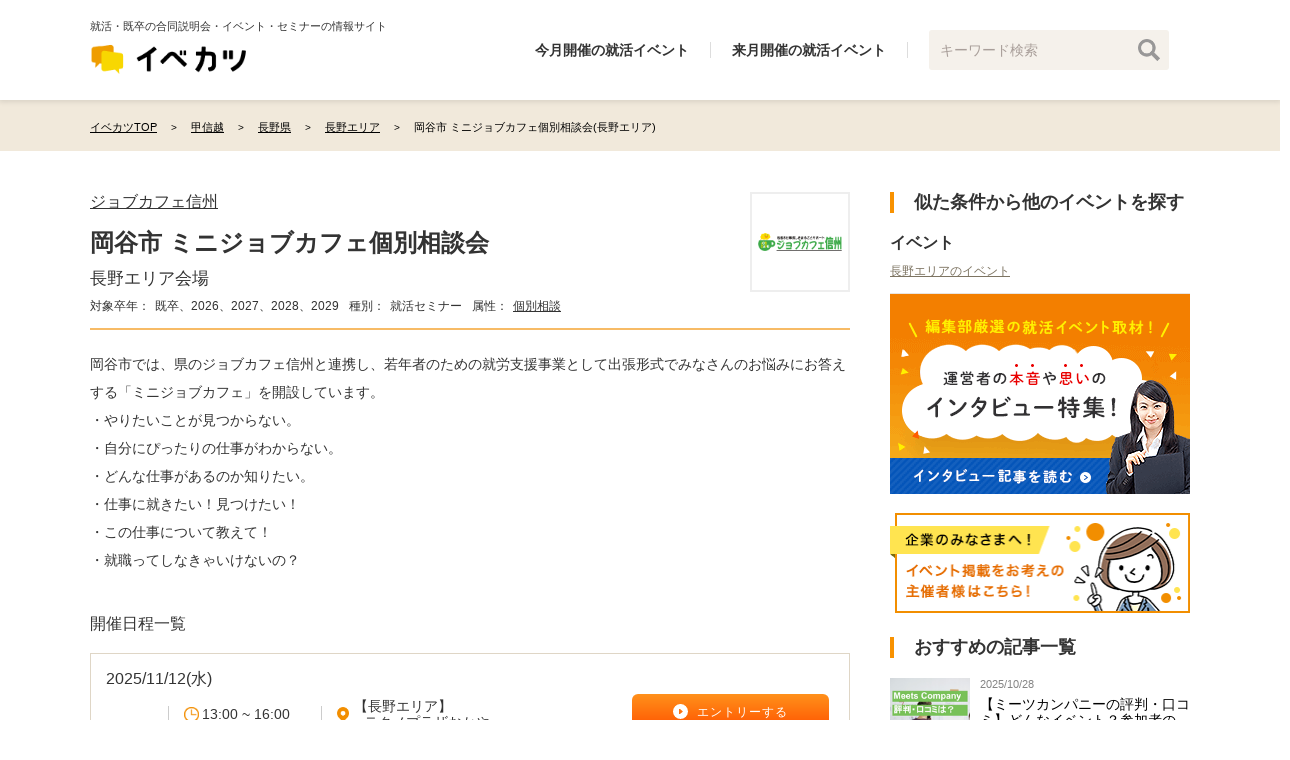

--- FILE ---
content_type: text/html; charset=utf-8
request_url: https://evekatsu.com/events/6133/a_nagano
body_size: 14292
content:
<!DOCTYPE html><html><head prefix="og: http://ogp.me/ns#"><title>長野エリア開催/岡谷市 ミニジョブカフェ個別相談会/ジョブカフェ信州 | 2026年卒/2027年卒/2028年卒/2029年卒向け就活セミナー 【イベカツ】</title>
<meta name="description" content="長野エリア | ジョブカフェ信州主催の就活セミナー「岡谷市 ミニジョブカフェ個別相談会」の詳細です。概要、日程などを掲載。岡谷市では、県のジョブカフェ信州と連携し、若年者のための就労支援事業として出張形式でみなさんのお悩みにお答えする「ミニジョブカフェ」を開設しています。 ・やりたいことが見つからない。 ・自分にぴったりの仕事がわからない。">
<link rel="canonical" href="/events/6133/p_nagano">
<meta property="og:image" content="https://evekatsu.com/buildin-assets/images/og_image.png">
<meta property="og:site_name" content="イベカツ">
<meta property="og:url" content="https://evekatsu.com/events/6133/a_nagano">
<meta property="og:title" content="長野エリア開催/岡谷市 ミニジョブカフェ個別相談会/ジョブカフェ信州 | 2026年卒/2027年卒/2028年卒/2029年卒向け就活セミナー 【イベカツ】">
<meta property="og:description" content="長野エリア | ジョブカフェ信州主催の就活セミナー「岡谷市 ミニジョブカフェ個別相談会」の詳細です。概要、日程などを掲載。岡谷市では、県のジョブカフェ信州と連携し、若年者のための就労支援事業として出張形式でみなさんのお悩みにお答えする「ミニジョブカフェ」を開設しています。 ・やりたいことが見つからない。 ・自分にぴったりの仕事がわからない。">
<meta property="og:type" content="article">
<meta property="og:locale" content="ja_JP"><meta name="csrf-param" content="authenticity_token" />
<meta name="csrf-token" content="5lfloWKoSvZ7e912NUtgJNIRYI9cvZml2T4cRt4Iz2G99DRC2YzoF5r0PNjyp8-VEITz80ivg06YkH-KcC0ZKQ" /><div data-id="GTM-P8XHN5C" id="evekatsu-gtm-id"></div><script src="/packs/gtm-61fcb0031a9538feda5a.js" async="async"></script><div data-kind="" data-path="/events/6133/a_nagano" data-title="岡谷市 ミニジョブカフェ個別相談会/ジョブカフェ信州 | 2026年卒/2027年卒/2028年卒/2029年卒向け就活セミナー 【イベカツ】" id="evekatsu-ga-tracking"></div><script src="/packs/ga_tracking-61fcb0031a9538feda5a.js" async="async"></script><script src="/packs/client-61fcb0031a9538feda5a.js" async="async"></script><link rel="stylesheet" href="/packs/client-61fcb0031a9538feda5a.css" async="async" /><link rel="icon" type="image/x-icon" href="/buildin-assets/favicon.ico" /><script src="https://use.fontawesome.com/693028b951.js"></script><meta content="width=device-width; initial-scale=1.0" name="viewport" /></head><body><noscript><iframe height="0" src="https://www.googletagmanager.com/ns.html?id=GTM-P8XHN5C" style="display:none;visibility:hidden" width="0"></iframe></noscript><header class="ly-header" role="banner"><div class="ly-wrapper"><div class="p-header"><div class="p-header__body"><div class="p-header-content"><div class="p-header__description">就活・既卒の合同説明会・イベント・セミナーの情報サイト</div><div class="p-header__logo-wrap"><div class="p-header__logo"><div><a href="/"><img width="158" alt="イベカツ" src="/packs/images/logo-d842fa2469524aa811b2d0eb670b42b6.png" /></a></div></div></div></div><nav class="p-header__nav" role="navigation"><ul class="p-header__nav--list"><li class="p-header__nav--list-item"><a href="/gousetsu/dates/2025/11">今月開催の就活イベント</a></li><li class="p-header__nav--list-item"><a href="/gousetsu/dates/2025/12">来月開催の就活イベント</a></li><li class="p-header__nav--list-item"><div class="c-search-keywords-form"><form class="js-search-form" id="schedule_search" action="/search" accept-charset="UTF-8" method="get"><input value="" placeholder="キーワード検索" type="text" name="q[keywords]" id="q_keywords" /><input type="image" src="/buildin-assets/images/search-icon.png" width="22" height="22" /></form></div></li></ul></nav></div></div></div></header><nav class="ly-breadcrumb"><div class="ly-wrapper"><div class="c-breadcrumb"><ul class="c-breadcrumb__list" itemscope="itemscope" itemtype="http://schema.org/BreadcrumbList"><li class="c-breadcrumb__list-item" itemprop="itemListElement" itemscope="itemscope" itemtype="http://schema.org/ListItem"><meta content="1" itemprop="position" /><a itemprop="item" href="/"><span itemprop="name">イベカツTOP</span></a></li><li class="c-breadcrumb__list-item" itemprop="itemListElement" itemscope="itemscope" itemtype="http://schema.org/ListItem"><meta content="2" itemprop="position" /><a itemprop="item" href="/gousetsu/regions/koshinetsu"><span itemprop="name">甲信越</span></a></li><li class="c-breadcrumb__list-item" itemprop="itemListElement" itemscope="itemscope" itemtype="http://schema.org/ListItem"><meta content="3" itemprop="position" /><a itemprop="item" href="/gousetsu/prefectures/nagano"><span itemprop="name">長野県</span></a></li><li class="c-breadcrumb__list-item" itemprop="itemListElement" itemscope="itemscope" itemtype="http://schema.org/ListItem"><meta content="4" itemprop="position" /><a itemprop="item" href="/gousetsu/areas/nagano"><span itemprop="name">長野エリア</span></a></li><li class="c-breadcrumb__list-item" itemprop="itemListElement" itemscope="itemscope" itemtype="http://schema.org/ListItem"><meta content="5" itemprop="position" /><a itemprop="item" class="disable" tabindex="-1" href="/events/6133/a_nagano"><span class="current" itemprop="name">岡谷市 ミニジョブカフェ個別相談会(長野エリア)</span></a></li></ul></div></div></nav><div class="ly-wrapper"><div class="ly-container"><main class="ly-main" role="main"><div class="p-content"><div class="p-content__item"><div class="p-event"><div class="p-event__content"><div class="p-event__head"><div class="p-event__title-subset"><div class="p-event__tags"><div class="p-event__sponsor"><a href="/sponsors/116">ジョブカフェ信州</a></div></div><h1 class="p-event__title">岡谷市 ミニジョブカフェ個別相談会<div class="p-event__subtitle mt10">長野エリア会場</div></h1><div class="p-event__labels"><div class="p-event__label"><span>対象卒年：</span><p>既卒、2026、2027、2028、2029</p></div><div class="p-event__label"><span>種別：</span>就活セミナー</div><div class="p-event__label"><span>属性：</span><a href="/gousetsu/series/1">個別相談</a></div></div></div><div class="p-event__logo"><img alt="岡谷市 ミニジョブカフェ個別相談会" class="lazyload" src="https://prod-evekatsu.s3.amazonaws.com/uploads/event/logo/6133/logo.gif" /></div></div></div><div class="p-event__content description"><p>岡谷市では、県のジョブカフェ信州と連携し、若年者のための就労支援事業として出張形式でみなさんのお悩みにお答えする「ミニジョブカフェ」を開設しています。</p>

<p>・やりたいことが見つからない。
<br />・自分にぴったりの仕事がわからない。
<br />・どんな仕事があるのか知りたい。
<br />・仕事に就きたい！見つけたい！
<br />・この仕事について教えて！
<br />・就職ってしなきゃいけないの？</p></div><div class="p-event__content"><h2 class="c-title-3 pt20 pb20 not-bold">開催日程一覧</h2><div class="c-event-overview mb40"><div class="c-event-overview__schedule c-event-overview__schedule--wide"><div class="c-event-overview__schedule-body"><div class="p15 c-event-overview__schedule-body-row-block  c-event-overview__schedule-body-row-block--underline"><a class=" c-event-overview__schedule-info" data-vars-href="https://evekatsu.com/events/6133/schedules/165777" href="/events/6133/schedules/165777"><div class="d-flex align-items-center mb10"><div class="c-event-overview__schedule-date not-bold">2025/11/12(水)</div></div><div class="d-flex align-items-center"><div class="c-event-overview__schedule-weather"></div><div class="c-event-overview__schedule-time pr15"><img class="icon-clock" src="/buildin-assets/images/ico-clock.png" alt="Ico clock" /><p>13:00 ~ 16:00</p></div><div class="c-event-overview__schedule-place ml15"><img class="icon-map" src="/buildin-assets/images/ico-map.png" alt="Ico map" /><div class="c-event-overview__schedule-place__text ml5"><p>【長野エリア】</p><p class="ml10">テクノプラザおかや</p></div></div></div></a><div class="c-event-overview__schedule-buttons"><div class="c-event-overview__schedule-button"><a class="ga-goout_165777 c-button-icon c-button-icon--condition-low" target="_blank" data-vars-href="https://www.jobcafe-shinshu.pref.nagano.lg.jp/mini_jobcafe/view/1150" href="https://www.jobcafe-shinshu.pref.nagano.lg.jp/mini_jobcafe/view/1150"><i class="c-button-icon__circle"></i><div class="c-button-icon__button">エントリーする</div></a></div></div></div><div class="p15 c-event-overview__schedule-body-row-block  c-event-overview__schedule-body-row-block--underline"><a class=" c-event-overview__schedule-info" data-vars-href="https://evekatsu.com/events/6133/schedules/165789" href="/events/6133/schedules/165789"><div class="d-flex align-items-center mb10"><div class="c-event-overview__schedule-date not-bold">2025/12/10(水)</div></div><div class="d-flex align-items-center"><div class="c-event-overview__schedule-weather"></div><div class="c-event-overview__schedule-time pr15"><img class="icon-clock" src="/buildin-assets/images/ico-clock.png" alt="Ico clock" /><p>13:00 ~ 16:00</p></div><div class="c-event-overview__schedule-place ml15"><img class="icon-map" src="/buildin-assets/images/ico-map.png" alt="Ico map" /><div class="c-event-overview__schedule-place__text ml5"><p>【長野エリア】</p><p class="ml10">テクノプラザおかや</p></div></div></div></a><div class="c-event-overview__schedule-buttons"><div class="c-event-overview__schedule-button"><a class="ga-goout_165789 c-button-icon c-button-icon--condition-low" target="_blank" data-vars-href="https://www.jobcafe-shinshu.pref.nagano.lg.jp/mini_jobcafe/view/1151" href="https://www.jobcafe-shinshu.pref.nagano.lg.jp/mini_jobcafe/view/1151"><i class="c-button-icon__circle"></i><div class="c-button-icon__button">エントリーする</div></a></div></div></div><div class="p15 c-event-overview__schedule-body-row-block  c-event-overview__schedule-body-row-block--underline"><a class=" c-event-overview__schedule-info" data-vars-href="https://evekatsu.com/events/6133/schedules/165956" href="/events/6133/schedules/165956"><div class="d-flex align-items-center mb10"><div class="c-event-overview__schedule-date not-bold">2026/1/14(水)</div></div><div class="d-flex align-items-center"><div class="c-event-overview__schedule-weather"></div><div class="c-event-overview__schedule-time pr15"><img class="icon-clock" src="/buildin-assets/images/ico-clock.png" alt="Ico clock" /><p>13:00 ~ 16:00</p></div><div class="c-event-overview__schedule-place ml15"><img class="icon-map" src="/buildin-assets/images/ico-map.png" alt="Ico map" /><div class="c-event-overview__schedule-place__text ml5"><p>【長野エリア】</p><p class="ml10">テクノプラザおかや</p></div></div></div></a><div class="c-event-overview__schedule-buttons"><div class="c-event-overview__schedule-button"><a class="ga-goout_165956 c-button-icon c-button-icon--condition-low" target="_blank" data-vars-href="https://www.jobcafe-shinshu.pref.nagano.lg.jp/mini_jobcafe/view/1152" href="https://www.jobcafe-shinshu.pref.nagano.lg.jp/mini_jobcafe/view/1152"><i class="c-button-icon__circle"></i><div class="c-button-icon__button">エントリーする</div></a></div></div></div><div class="p15 c-event-overview__schedule-body-row-block  c-event-overview__schedule-body-row-block--underline"><a class=" c-event-overview__schedule-info" data-vars-href="https://evekatsu.com/events/6133/schedules/166364" href="/events/6133/schedules/166364"><div class="d-flex align-items-center mb10"><div class="c-event-overview__schedule-date not-bold">2026/2/18(水)</div></div><div class="d-flex align-items-center"><div class="c-event-overview__schedule-weather"></div><div class="c-event-overview__schedule-time pr15"><img class="icon-clock" src="/buildin-assets/images/ico-clock.png" alt="Ico clock" /><p>13:00 ~ 16:00</p></div><div class="c-event-overview__schedule-place ml15"><img class="icon-map" src="/buildin-assets/images/ico-map.png" alt="Ico map" /><div class="c-event-overview__schedule-place__text ml5"><p>【長野エリア】</p><p class="ml10">テクノプラザおかや</p></div></div></div></a><div class="c-event-overview__schedule-buttons"><div class="c-event-overview__schedule-button"><a class="ga-goout_166364 c-button-icon c-button-icon--condition-low" target="_blank" data-vars-href="https://www.jobcafe-shinshu.pref.nagano.lg.jp/mini_jobcafe/view/1153" href="https://www.jobcafe-shinshu.pref.nagano.lg.jp/mini_jobcafe/view/1153"><i class="c-button-icon__circle"></i><div class="c-button-icon__button">エントリーする</div></a></div></div></div><div class="p15 c-event-overview__schedule-body-row-block  c-event-overview__schedule-body-row-block--underline"><a class=" c-event-overview__schedule-info" data-vars-href="https://evekatsu.com/events/6133/schedules/166410" href="/events/6133/schedules/166410"><div class="d-flex align-items-center mb10"><div class="c-event-overview__schedule-date not-bold">2026/3/11(水)</div></div><div class="d-flex align-items-center"><div class="c-event-overview__schedule-weather"></div><div class="c-event-overview__schedule-time pr15"><img class="icon-clock" src="/buildin-assets/images/ico-clock.png" alt="Ico clock" /><p>13:00 ~ 16:00</p></div><div class="c-event-overview__schedule-place ml15"><img class="icon-map" src="/buildin-assets/images/ico-map.png" alt="Ico map" /><div class="c-event-overview__schedule-place__text ml5"><p>【長野エリア】</p><p class="ml10">テクノプラザおかや</p></div></div></div></a><div class="c-event-overview__schedule-buttons"><div class="c-event-overview__schedule-button"><a class="ga-goout_166410 c-button-icon c-button-icon--condition-low" target="_blank" data-vars-href="https://www.jobcafe-shinshu.pref.nagano.lg.jp/mini_jobcafe/view/1154" href="https://www.jobcafe-shinshu.pref.nagano.lg.jp/mini_jobcafe/view/1154"><i class="c-button-icon__circle"></i><div class="c-button-icon__button">エントリーする</div></a></div></div></div></div></div></div></div><div class="p-event__content"><h2 class="c-title-3 pb20 not-bold">イベント詳細</h2><div class="c-flexible-table"><div class="c-flexible-table__row"><div class="c-flexible-table__th w15p qa--flexible-table__th">主催</div><div class="c-flexible-table__td">ジョブカフェ信州</div></div><div class="c-flexible-table__row"><div class="c-flexible-table__th w15p">参加費</div><div class="c-flexible-table__td">0円</div></div><div class="c-flexible-table__row"><div class="c-flexible-table__th w15p">会場</div><div class="c-flexible-table__td"><div class="c-flexible-table__flex"><img src="/buildin-assets/images/ico-map.png" alt="Ico map" /><div class="c-flexible-table__flex-block"><p>【長野エリア】</p><p class="ml10 mr15">テクノプラザおかや</p><p class="ml10 mr15"></p></div><a target="_blank" class="c-link_triangle c-link_triangle--blue" href="/route_guidance?place_id=2448">会場までの経路</a></div></div></div><div class="c-flexible-table__row"><div class="c-flexible-table__th w15p">場所</div><div class="c-flexible-table__td" itemprop="location" itemscope="itemscope" itemtype="http://schema.org/Place"><div class="mt15"><p itemprop="name">テクノプラザおかや </p><p itemprop="address" itemscope="itemscope" itemtype="http://schema.org/PostalAddress">〒394-0028 岡谷市本町1丁目1-1<meta content="394-0028" itemprop="postalCode" /><meta content="岡谷市本町1丁目1-1" itemprop="streetAddress" /><meta content="日本" itemprop="addressCountry" /></p></div><div class="mt5 pd20"><div class="c-googlemap"><div class="c-googlemap__row"><img class="lazyload" src="https://maps.googleapis.com/maps/api/staticmap?center=36.0574826%2C138.0461028&amp;format=JPEG&amp;key=AIzaSyCSYYOPG1ZegKhm58vBfT2ETuAte5umK8Q&amp;markers=36.0574826%2C138.0461028&amp;scale=2&amp;size=640x320&amp;zoom=12" alt="Staticmap?center=36.0574826,138.0461028&amp;format=jpeg&amp;key=aizasycsyyopg1zegkhm58vbft2etuate5umk8q&amp;markers=36.0574826,138" /></div></div></div></div></div><div class="c-flexible-table__row"><div class="c-flexible-table__th w15p">その他</div><div class="c-flexible-table__td">事前予約必要, 入場料無料</div></div></div></div><div class="mb30 tr"><a target="_blank" rel="nofollow noindex" href="/contact/new?id=6133&amp;type=event">→ 掲載情報の誤りを報告する</a></div><div class="p-event__content"><div class="c-search-link-main"><h2 class="c-search-link-main__title mb20">付近の都道府県で開催される他の日程を探す</h2><ul class="c-search-link-main__list"><li class="pr10 mb15 w100p"><a class="c-search-link-main__link" href="/events/6133/p_nagano">岡谷市 ミニジョブカフェ個別相談会 @ 長野県</a><div class="c-event-board__schedule-list--table"><div class="c-event-board__schedule"><a class="ga-goout_165777 pr15 pl15" data-vars-href="https://evekatsu.com/events/6133/schedules/165777" target="_blank" href="https://www.jobcafe-shinshu.pref.nagano.lg.jp/mini_jobcafe/view/1150"><div class="c-event-board__schedule-information"><div class="c-event-board__schedule-date">2025/11/12(水)</div><div class="c-event-board__schedule-separator"></div><div class="c-event-board__schedule-weather"><div class="wrap"></div></div><div class="c-event-board__schedule-separator">|</div><div class="c-event-board__schedule-time"><img class="icon-clock lazyload" src="/buildin-assets/images/ico-clock.png" alt="Ico clock" />13:00 ~ 16:00</div><div class="c-event-board__schedule-separator">|</div><div class="c-event-board__schedule-place pr5"><div class="c-event-board__schedule-place-flex"><img class="icon-map lazyload" src="/buildin-assets/images/ico-map.png" alt="Ico map" /><div class="c-event-board__schedule-place-flex__text"><p>【長野エリア】</p><p class="ml10">テクノプラザおかや</p></div></div></div><div class="c-event-board__schedule-arrow"><img class="lazyload" src="/buildin-assets/images/ico_arrow_btm.png" alt="Ico arrow btm" /></div></div></a></div><div class="c-event-board__schedule"><a class="ga-goout_165789 pr15 pl15" data-vars-href="https://evekatsu.com/events/6133/schedules/165789" target="_blank" href="https://www.jobcafe-shinshu.pref.nagano.lg.jp/mini_jobcafe/view/1151"><div class="c-event-board__schedule-information"><div class="c-event-board__schedule-date">2025/12/10(水)</div><div class="c-event-board__schedule-separator"></div><div class="c-event-board__schedule-weather"><div class="wrap"></div></div><div class="c-event-board__schedule-separator">|</div><div class="c-event-board__schedule-time"><img class="icon-clock lazyload" src="/buildin-assets/images/ico-clock.png" alt="Ico clock" />13:00 ~ 16:00</div><div class="c-event-board__schedule-separator">|</div><div class="c-event-board__schedule-place pr5"><div class="c-event-board__schedule-place-flex"><img class="icon-map lazyload" src="/buildin-assets/images/ico-map.png" alt="Ico map" /><div class="c-event-board__schedule-place-flex__text"><p>【長野エリア】</p><p class="ml10">テクノプラザおかや</p></div></div></div><div class="c-event-board__schedule-arrow"><img class="lazyload" src="/buildin-assets/images/ico_arrow_btm.png" alt="Ico arrow btm" /></div></div></a></div><div class="c-event-board__schedule"><a class="ga-goout_165956 pr15 pl15" data-vars-href="https://evekatsu.com/events/6133/schedules/165956" target="_blank" href="https://www.jobcafe-shinshu.pref.nagano.lg.jp/mini_jobcafe/view/1152"><div class="c-event-board__schedule-information"><div class="c-event-board__schedule-date">2026/1/14(水)</div><div class="c-event-board__schedule-separator"></div><div class="c-event-board__schedule-weather"><div class="wrap"></div></div><div class="c-event-board__schedule-separator">|</div><div class="c-event-board__schedule-time"><img class="icon-clock lazyload" src="/buildin-assets/images/ico-clock.png" alt="Ico clock" />13:00 ~ 16:00</div><div class="c-event-board__schedule-separator">|</div><div class="c-event-board__schedule-place pr5"><div class="c-event-board__schedule-place-flex"><img class="icon-map lazyload" src="/buildin-assets/images/ico-map.png" alt="Ico map" /><div class="c-event-board__schedule-place-flex__text"><p>【長野エリア】</p><p class="ml10">テクノプラザおかや</p></div></div></div><div class="c-event-board__schedule-arrow"><img class="lazyload" src="/buildin-assets/images/ico_arrow_btm.png" alt="Ico arrow btm" /></div></div></a></div></div></li></ul></div></div><div class="p-content"><div class="c-series-event"><h2 class="c-series-event__title">長野エリア × 個別相談のイベント</h2><div class="c-series-event__box"><div class="c-series-event__card"><div class="c-series-event__card--img"><img class="lazyload" src="https://prod-evekatsu.s3.amazonaws.com/uploads/event/main_image/1074/ME_biz20160902181915_TP_V1.jpg" alt="Me biz20160902181915 tp v1" /></div><div class="c-series-event__card--sponsor">ジョブカフェ信州</div><a class="c-series-event__card--title" href="/events/1074/a_nagano">安曇野市 ミニジョブカフェ個別相談会</a><div class="c-series-event__card--label">対象: 既卒、2026</div></div><div class="c-series-event__card"><div class="c-series-event__card--img"><img class="lazyload" src="https://prod-evekatsu.s3.amazonaws.com/uploads/event/main_image/1075/ME_biz20160902181915_TP_V1.jpg" alt="Me biz20160902181915 tp v1" /></div><div class="c-series-event__card--sponsor">ジョブカフェ信州</div><a class="c-series-event__card--title" href="/events/1075/a_nagano">大町市 ミニジョブカフェ個別相談会</a><div class="c-series-event__card--label">対象: 既卒、2026、2027、2028、2029</div></div><div class="c-series-event__card"><div class="c-series-event__card--img"><img class="lazyload" src="https://prod-evekatsu.s3.amazonaws.com/uploads/event/main_image/6133/7137.JPG" alt="7137" /></div><div class="c-series-event__card--sponsor">ジョブカフェ信州</div><a class="c-series-event__card--title" href="/events/6133/a_nagano">岡谷市 ミニジョブカフェ個別相談会</a><div class="c-series-event__card--label">対象: 既卒、2026、2027、2028、2029</div></div></div><div class="p-content"><div class="p-content_background--beige p15"><div class="d-flex justify-content-center"><a class="c-button-white" rel="nofollow noindex" href="/gousetsu/series/1?q[area_id_eq]=34&amp;q[date_gteq]=2025-11-07"><button class="c-button-white__button"><div class="c-button-white__button--text">長野エリア × 個別相談のイベントを<br />もっと見る</div></button></a></div></div></div></div></div></div></div></div><div class="p-content border-top"><div class="mt10"><h2 class="c-title-2 mb20">長野エリアで開催されているイベント</h2></div><div class="c-event-board"><div class="c-event-board__tags"></div><div class="c-event-board__top"><div class="c-event-board__head"><div class="c-event-board__left"><div class="c-event-board__sponsor"><a href="/sponsors/116">ジョブカフェ信州</a></div><a class=" c-event-board__title" data-vars-href="https://evekatsu.com/events/1075/r_koshinetsu" href="/events/1075/r_koshinetsu">大町市 ミニジョブカフェ個別相談会</a><div class="c-event-board__infos"><div class="c-event-board__info"><div class="graduation"><span>対象卒年:</span><p>2026年卒 2027年卒 2028年卒 2029年卒 既卒（転職）</p></div><div class="category"><span>種別:</span><p>就活セミナー</p></div></div></div><div class="c-event-board__series"><span>属性:</span><a class="qa-event-board__series" href="/gousetsu/series/1">個別相談</a></div></div><div class="c-event-board__right"><div class="c-event-board__image"><img class="lazyload" data-src="https://prod-evekatsu.s3.amazonaws.com/uploads/event/logo/1075/logo.gif" /></div></div></div><div class="c-event-board__body"><div class="c-event-board__description">大町市では、就職を希望する人をサポートする就職相談会を開催します。</div><div class="c-event-board__schedule-list"><div class="c-event-board__schedule"><a data-vars-href="https://evekatsu.com/events/1075/schedules/165781" href="/events/1075/schedules/165781"><div class="c-event-board__schedule-information"><div class="c-event-board__schedule-date">2025/11/20(木)</div><div class="c-event-board__schedule-separator"></div><div class="c-event-board__schedule-weather"><div class="wrap"></div></div><div class="c-event-board__schedule-separator">|</div><div class="c-event-board__schedule-time"><img class="lazyload icon-clock" data-src="/buildin-assets/images/ico-clock.png" />13:30 ~ 16:50</div><div class="c-event-board__schedule-separator">|</div><div class="c-event-board__schedule-place"><div class="c-event-board__schedule-place-flex"><img class="lazyload icon-map" data-src="/buildin-assets/images/ico-map.png" /><div class="c-event-board__schedule-place-flex__text"><p>【長野エリア】</p><p class="ml10">大町市役所</p></div></div></div></div></a><div class="c-event-board__schedule-entry"><button><a class="ga-goout_165781" href="https://www.jobcafe-shinshu.pref.nagano.lg.jp/mini_jobcafe/view/1200">エントリーする</a></button></div></div></div></div></div><div class="c-event-board__border-bottom"></div></div><div class="c-event-board"><div class="c-event-board__tags"></div><div class="c-event-board__top"><div class="c-event-board__head"><div class="c-event-board__left"><div class="c-event-board__sponsor"><a href="/sponsors/116">ジョブカフェ信州</a></div><a class=" c-event-board__title" data-vars-href="https://evekatsu.com/events/1074/r_syutoken" href="/events/1074/r_syutoken">安曇野市 ミニジョブカフェ個別相談会</a><div class="c-event-board__infos"><div class="c-event-board__info"><div class="graduation"><span>対象卒年:</span><p>2026年卒 既卒（転職）</p></div><div class="category"><span>種別:</span><p>就活セミナー</p></div></div></div><div class="c-event-board__series"><span>属性:</span><a class="qa-event-board__series" href="/gousetsu/series/1">個別相談</a></div></div><div class="c-event-board__right"><div class="c-event-board__image"><img class="lazyload" data-src="https://prod-evekatsu.s3.amazonaws.com/uploads/event/logo/1074/logo.gif" /></div></div></div><div class="c-event-board__body"><div class="c-event-board__description">安曇野市では、就職活動を進める上での悩み等について、専門家が1対1で相談に応じる「わかもの就職サポート相談会」を開催します。</div><div class="c-event-board__schedule-list"><div class="c-event-board__schedule"><a data-vars-href="https://evekatsu.com/events/1074/schedules/165783" href="/events/1074/schedules/165783"><div class="c-event-board__schedule-information"><div class="c-event-board__schedule-date">2025/11/21(金)</div><div class="c-event-board__schedule-separator"></div><div class="c-event-board__schedule-weather"><div class="wrap"></div></div><div class="c-event-board__schedule-separator">|</div><div class="c-event-board__schedule-time"><img class="lazyload icon-clock" data-src="/buildin-assets/images/ico-clock.png" />13:30 ~ 16:30</div><div class="c-event-board__schedule-separator">|</div><div class="c-event-board__schedule-place"><div class="c-event-board__schedule-place-flex"><img class="lazyload icon-map" data-src="/buildin-assets/images/ico-map.png" /><div class="c-event-board__schedule-place-flex__text"><p>【長野エリア】</p><p class="ml10">安曇野市役所本庁舎　</p></div></div></div></div></a><div class="c-event-board__schedule-entry"><button><a class="ga-goout_165783" href="https://www.jobcafe-shinshu.pref.nagano.lg.jp/mini_jobcafe/view/1235">エントリーする</a></button></div></div></div></div></div><div class="c-event-board__border-bottom"></div></div><div class="c-event-board"><div class="c-event-board__tags"></div><div class="c-event-board__top"><div class="c-event-board__head"><div class="c-event-board__left"><div class="c-event-board__sponsor"><a href="/sponsors/608">長野労働局</a></div><a class=" c-event-board__title" data-vars-href="https://evekatsu.com/events/4423/r_koshinetsu" href="/events/4423/r_koshinetsu">福祉ジョブセミナー　長野労働局</a><div class="c-event-board__infos"><div class="c-event-board__info"><div class="graduation"><span>対象卒年:</span><p>2026年卒 2027年卒 2028年卒 2029年卒 既卒（転職）</p></div><div class="category"><span>種別:</span><p>就活セミナー</p></div></div><div class="c-event-board__info"><div class="industry"><span>業界:</span><p>医療・福祉・介護</p></div></div></div><div class="c-event-board__series"><span>属性:</span><a class="qa-event-board__series" href="/gousetsu/series/9">業界研究・企業研究・職種研究</a></div></div><div class="c-event-board__right"></div></div><div class="c-event-board__body"><div class="c-event-board__description">「求人は沢山あるみたいだけど、どこの施設も仕事は同じでしょ？」と思っていませんか？
「カイゴのシゴト」は各施設によってそれぞれの「目的」があり、仕事内容も「全く」違うんです。
施設を理解していないと、なかなか応募も難しいですよね…。
そこで、介護の仕事を考えるときに必要なお話をさせていただきます。</div><div class="c-event-board__schedule-list"><div class="c-event-board__schedule"><a data-vars-href="https://evekatsu.com/events/4423/schedules/169875" href="/events/4423/schedules/169875"><div class="c-event-board__schedule-information"><div class="c-event-board__schedule-date">2025/11/13(木)</div><div class="c-event-board__schedule-separator"></div><div class="c-event-board__schedule-weather"><div class="wrap"></div></div><div class="c-event-board__schedule-separator">|</div><div class="c-event-board__schedule-time"><img class="lazyload icon-clock" data-src="/buildin-assets/images/ico-clock.png" />13:30 ~ 16:00</div><div class="c-event-board__schedule-separator">|</div><div class="c-event-board__schedule-place"><div class="c-event-board__schedule-place-flex"><img class="lazyload icon-map" data-src="/buildin-assets/images/ico-map.png" /><div class="c-event-board__schedule-place-flex__text"><p>【長野エリア】</p><p class="ml10">ハローワーク篠ノ井</p></div></div></div></div></a><div class="c-event-board__schedule-entry"><button><a class="ga-goout_169875" href="https://jsite.mhlw.go.jp/nagano-roudoukyoku/content/contents/fukushijobseminar_R7.10-11.pdf">エントリーする</a></button></div></div></div></div></div><div class="c-event-board__border-bottom"></div></div></div><div class="mt20"><h3 class="c-title-2 mb20">指定した条件からイベントを探す</h3><div class="c-search-form"><form class="js-search-form" id="schedule_search" action="/search" accept-charset="UTF-8" method="get"><table class="c-search-form_table w100p"><tr><th>キーワード</th><td><input placeholder="キーワードから探す" class="input w70p c-text-field" type="text" name="q[keywords]" id="q_keywords" /></td></tr><tr><th>卒業年度</th><td><label class="select-container select-container--pulldown"><select class="select" name="q[graduations_code_eq_any]" id="q_graduations_code_eq_any"><option value="">卒業年度の選択...</option>
<option value="2025">2025年卒</option><option value="2026">2026年卒</option><option value="2027">2027年卒</option><option value="2028" selected="selected">2028年卒</option><option value="2029">2029年卒</option><option value="recruitment">既卒（転職）</option></select></label></td></tr><tr><th>業界</th><td><label class="select-container select-container--pulldown"><select class="select w40p" name="q[industries_id_eq_any]" id="q_industries_id_eq_any"><option value="">選択してください</option>
<option value="64">コンサル・シンクタンク</option>
<option value="65">金融</option>
<option value="66">メーカー</option>
<option value="67">商社</option>
<option value="68">IT・通信</option>
<option value="69">広告・マスコミ</option>
<option value="70">人材・教育</option>
<option value="71">インフラ・交通</option>
<option value="72">不動産・建設</option>
<option value="73">旅行・観光</option>
<option value="74">ブライダル・美容</option>
<option value="75">医療・福祉・介護</option>
<option value="76">小売・流通(物流)</option>
<option value="77">公務員・団体職員</option>
<option value="78">その他</option>
<option value="79">航空</option>
<option value="80">飲食</option>
<option value="81">農林水産業</option>
<option value="82">保育</option>
<option value="83">ゲーム・CG</option>
<option value="84">食品</option>
<option value="85">自動車</option>
<option value="86">住宅・設備</option>
<option value="87">アミューズメント</option>
<option value="88">プラント</option>
<option value="89">建築</option>
<option value="90">土木</option>
<option value="91">製造</option>
<option value="92">ホテル</option>
<option value="93">運輸</option>
<option value="94">電気・電子</option>
<option value="95">機械</option></select></label></td></tr><tr><th>オンライン</th><td><label class="c-search-form_item"><input class="checkbox" type="checkbox" value="true" name="q[search_online]" id="q_search_online" /><span class="checkbox-icon"><i class="checkbox-icon__checked"></i><i class="checkbox-icon__unchecked"></i></span><span class="label-text">オンライン</span></label></td></tr><tr><th>開催場所</th><td><label class="select-container select-container--pulldown mr15"><select class="select js-regions w30p" name="q[with_region]" id="q_with_region"><option value="">場所の選択...</option>
<option value="1">北海道・東北</option><option value="2">北関東</option><option value="3">首都圏</option><option value="4">甲信越</option><option value="5">北陸</option><option value="6">東海</option><option value="7">関西</option><option value="8">四国</option><option value="9">中国</option><option value="10">九州・沖縄</option></select></label><label class="select-container select-container--pulldown mr15"><select class="select js-prefectures w20p" disabled="disabled" selected="selected" name="q[with_prefecture]" id="q_with_prefecture"><option value="">都道府県の選択...</option>
<option value="1" data-parent="1">北海道</option><option value="2" data-parent="1">青森県</option><option value="3" data-parent="1">岩手県</option><option value="4" data-parent="1">秋田県</option><option value="5" data-parent="1">宮城県</option><option value="6" data-parent="1">山形県</option><option value="7" data-parent="1">福島県</option><option value="8" data-parent="2">茨城県</option><option value="9" data-parent="2">栃木県</option><option value="10" data-parent="2">群馬県</option><option value="11" data-parent="3">埼玉県</option><option value="12" data-parent="3">東京都</option><option value="13" data-parent="3">神奈川県</option><option value="14" data-parent="3">千葉県</option><option value="15" data-parent="4">山梨県</option><option value="16" data-parent="4">長野県</option><option value="17" data-parent="4">新潟県</option><option value="18" data-parent="5">石川県</option><option value="19" data-parent="5">富山県</option><option value="20" data-parent="5">福井県</option><option value="21" data-parent="6">愛知県</option><option value="22" data-parent="6">静岡県</option><option value="23" data-parent="6">岐阜県</option><option value="24" data-parent="6">三重県</option><option value="25" data-parent="7">大阪府</option><option value="26" data-parent="7">兵庫県</option><option value="27" data-parent="7">京都府</option><option value="28" data-parent="7">滋賀県</option><option value="29" data-parent="7">奈良県</option><option value="30" data-parent="7">和歌山県</option><option value="31" data-parent="8">愛媛県</option><option value="32" data-parent="8">香川県</option><option value="33" data-parent="8">高知県</option><option value="34" data-parent="8">徳島県</option><option value="35" data-parent="9">岡山県</option><option value="36" data-parent="9">広島県</option><option value="37" data-parent="9">島根県</option><option value="38" data-parent="9">鳥取県</option><option value="39" data-parent="9">山口県</option><option value="40" data-parent="10">福岡県</option><option value="41" data-parent="10">佐賀県</option><option value="42" data-parent="10">長崎県</option><option value="43" data-parent="10">熊本県</option><option value="44" data-parent="10">大分県</option><option value="45" data-parent="10">宮崎県</option><option value="46" data-parent="10">鹿児島県</option><option value="47" data-parent="10">沖縄県</option></select></label><label class="select-container select-container--pulldown"><select class="select js-areas w40p" disabled="disabled" name="q[search_with_area]" id="q_search_with_area"><option value="">エリアの選択...</option>
<option value="1" data-parent="1">札幌エリア</option><option value="2" data-parent="1">その他北海道（札幌エリア以外）</option><option value="4" data-parent="3">盛岡エリア</option><option value="5" data-parent="3">その他岩手県（盛岡エリア以外）</option><option value="7" data-parent="5">仙台エリア</option><option value="8" data-parent="5">その他宮城県（仙台エリア以外）</option><option value="10" data-parent="7">郡山エリア</option><option value="11" data-parent="7">その他福島県（郡山エリア以外）</option><option value="13" data-parent="9">宇都宮エリア</option><option value="14" data-parent="9">その他栃木県（宇都宮エリア以外）</option><option value="15" data-parent="10">高崎エリア</option><option value="16" data-parent="10">その他群馬県（高崎エリア以外）</option><option value="17" data-parent="11">さいたまエリア</option><option value="18" data-parent="11">大宮エリア</option><option value="19" data-parent="11">その他埼玉県（さいたま、大宮エリア以外）</option><option value="84" data-parent="12">23区</option><option value="20" data-parent="12">新宿・渋谷・代々木エリア（都心部西部）</option><option value="21" data-parent="12">六本木・有楽町・水道橋エリア（都心部東部）</option><option value="22" data-parent="12">秋葉原・国際展示場・船堀エリア（23区東部）</option><option value="23" data-parent="12">品川・五反田・汐留エリア（23区南部）</option><option value="24" data-parent="12">中野・杉並・練馬エリア（23区西部）</option><option value="25" data-parent="12">池袋・板橋エリア（23区北部）</option><option value="26" data-parent="12">立川・八王子・町田エリア（多摩エリア）</option><option value="85" data-parent="12">多摩・立川・八王子エリア</option><option value="27" data-parent="13">横浜エリア</option><option value="28" data-parent="13">川崎エリア</option><option value="29" data-parent="13">相模原エリア</option><option value="30" data-parent="13">その他神奈川県（横浜、川崎、相模原以外）</option><option value="31" data-parent="14">千葉エリア</option><option value="32" data-parent="14">その他千葉県（千葉エリア以外）</option><option value="34" data-parent="16">長野エリア</option><option value="35" data-parent="16">その他長野県（長野エリア以外）</option><option value="36" data-parent="17">新潟エリア</option><option value="37" data-parent="17">その他新潟県（新潟エリア以外）</option><option value="38" data-parent="18">金沢エリア</option><option value="39" data-parent="18">その他石川県（金沢エリア以外）</option><option value="40" data-parent="19">富山エリア</option><option value="41" data-parent="19">その他富山県（富山エリア以外）</option><option value="43" data-parent="21">名古屋エリア</option><option value="44" data-parent="21">その他愛知県（名古屋エリア以外）</option><option value="45" data-parent="22">静岡エリア</option><option value="46" data-parent="22">浜松エリア</option><option value="47" data-parent="22">その他静岡県（静岡、浜松エリア以外）</option><option value="50" data-parent="25">大阪エリア</option><option value="51" data-parent="25">堺エリア</option><option value="52" data-parent="25">その他大阪府（大阪、堺エリア以外）</option><option value="53" data-parent="26">神戸エリア</option><option value="54" data-parent="26">その他兵庫県（神戸エリア以外）</option><option value="55" data-parent="27">京都エリア</option><option value="56" data-parent="27">その他京都府（京都エリア以外）</option><option value="60" data-parent="31">松山エリア</option><option value="61" data-parent="31">その他愛媛県（松山エリア以外）</option><option value="62" data-parent="32">高松エリア</option><option value="63" data-parent="32">その他香川県（高松エリア以外）</option><option value="66" data-parent="35">岡山エリア</option><option value="67" data-parent="35">その他岡山県（岡山エリア以外）</option><option value="68" data-parent="36">広島エリア</option><option value="69" data-parent="36">その他広島県（広島エリア以外）</option><option value="73" data-parent="40">福岡エリア</option><option value="74" data-parent="40">北九州エリア</option><option value="75" data-parent="40">その他福岡県（福岡、北九州エリア以外）</option><option value="78" data-parent="43">熊本エリア</option><option value="79" data-parent="43">その他熊本県（熊本エリア以外）</option></select></label></td></tr><tr><th>日程</th><td><div class="d-flex"><div class="event-date-button d-flex mr15"><div class="c-search-form_date-button bold mr15 js-search-form_date-set" data-set-date="2025-11-14">１週間以内</div><div class="c-search-form_date-button bold js-search-form_date-set" data-set-date="2025-12-07">１ヶ月以内</div></div><div class="event-date"><label class="select-container select-container--pulldown mr10"><input value="" class="date-select js-flatpickr select w45p js-search-form_date" placeholder="----/--/--" type="date" name="q[date_start_at]" id="q_date_start_at" /></label><span class="sep mr10">~</span><label class="select-container select-container--pulldown"><input value="" class="date-select js-flatpickr select w45p js-search-form_date" placeholder="----/--/--" type="date" name="q[date_end_at]" id="q_date_end_at" /></label><div class="event-date-clear js-date-clear"></div></div></div></td></tr><tr><th>イベント種類</th><td><label class="c-search-form_item"><input class="checkbox" type="checkbox" value="1" name="q[event_category_id_in][]" id="q_event_category_id_in_1" /><span class="checkbox-icon"><i class="checkbox-icon__checked"></i><i class="checkbox-icon__unchecked"></i></span><span class="label-text">合同説明会</span></label><label class="c-search-form_item"><input class="checkbox" type="checkbox" value="3" name="q[event_category_id_in][]" id="q_event_category_id_in_3" /><span class="checkbox-icon"><i class="checkbox-icon__checked"></i><i class="checkbox-icon__unchecked"></i></span><span class="label-text">就活セミナー</span></label></td></tr><tr class="is-dashed--bottom"><th>こだわり条件</th><td><label class="c-search-form_item"><input class="checkbox" type="checkbox" value="1" name="q[series_id_eq_any][]" id="q_series_id_eq_any_1" /><span class="checkbox-icon"><i class="checkbox-icon__checked"></i><i class="checkbox-icon__unchecked"></i></span><span class="label-text">個別相談</span></label><label class="c-search-form_item"><input class="checkbox" type="checkbox" value="2" name="q[series_id_eq_any][]" id="q_series_id_eq_any_2" /><span class="checkbox-icon"><i class="checkbox-icon__checked"></i><i class="checkbox-icon__unchecked"></i></span><span class="label-text">OB・OG訪問</span></label><label class="c-search-form_item"><input class="checkbox" type="checkbox" value="3" name="q[series_id_eq_any][]" id="q_series_id_eq_any_3" /><span class="checkbox-icon"><i class="checkbox-icon__checked"></i><i class="checkbox-icon__unchecked"></i></span><span class="label-text">インターン・体験・ワークショップ</span></label><label class="c-search-form_item"><input class="checkbox" type="checkbox" value="5" name="q[series_id_eq_any][]" id="q_series_id_eq_any_5" /><span class="checkbox-icon"><i class="checkbox-icon__checked"></i><i class="checkbox-icon__unchecked"></i></span><span class="label-text">面接対策</span></label><label class="c-search-form_item"><input class="checkbox" type="checkbox" value="6" name="q[series_id_eq_any][]" id="q_series_id_eq_any_6" /><span class="checkbox-icon"><i class="checkbox-icon__checked"></i><i class="checkbox-icon__unchecked"></i></span><span class="label-text">エントリーシート対策</span></label><label class="c-search-form_item"><input class="checkbox" type="checkbox" value="7" name="q[series_id_eq_any][]" id="q_series_id_eq_any_7" /><span class="checkbox-icon"><i class="checkbox-icon__checked"></i><i class="checkbox-icon__unchecked"></i></span><span class="label-text">GD対策</span></label><label class="c-search-form_item"><input class="checkbox" type="checkbox" value="8" name="q[series_id_eq_any][]" id="q_series_id_eq_any_8" /><span class="checkbox-icon"><i class="checkbox-icon__checked"></i><i class="checkbox-icon__unchecked"></i></span><span class="label-text">自己分析</span></label><label class="c-search-form_item"><input class="checkbox" type="checkbox" value="9" name="q[series_id_eq_any][]" id="q_series_id_eq_any_9" /><span class="checkbox-icon"><i class="checkbox-icon__checked"></i><i class="checkbox-icon__unchecked"></i></span><span class="label-text">業界研究・企業研究・職種研究</span></label><label class="c-search-form_item"><input class="checkbox" type="checkbox" value="10" name="q[series_id_eq_any][]" id="q_series_id_eq_any_10" /><span class="checkbox-icon"><i class="checkbox-icon__checked"></i><i class="checkbox-icon__unchecked"></i></span><span class="label-text">就活マナー</span></label><label class="c-search-form_item"><input class="checkbox" type="checkbox" value="11" name="q[series_id_eq_any][]" id="q_series_id_eq_any_11" /><span class="checkbox-icon"><i class="checkbox-icon__checked"></i><i class="checkbox-icon__unchecked"></i></span><span class="label-text">動画配信</span></label><label class="c-search-form_item"><input class="checkbox" type="checkbox" value="12" name="q[series_id_eq_any][]" id="q_series_id_eq_any_12" /><span class="checkbox-icon"><i class="checkbox-icon__checked"></i><i class="checkbox-icon__unchecked"></i></span><span class="label-text">就活準備</span></label><label class="c-search-form_item"><input class="checkbox" type="checkbox" value="13" name="q[series_id_eq_any][]" id="q_series_id_eq_any_13" /><span class="checkbox-icon"><i class="checkbox-icon__checked"></i><i class="checkbox-icon__unchecked"></i></span><span class="label-text">マッチングイベント</span></label><label class="c-search-form_item"><input class="checkbox" type="checkbox" value="14" name="q[series_id_eq_any][]" id="q_series_id_eq_any_14" /><span class="checkbox-icon"><i class="checkbox-icon__checked"></i><i class="checkbox-icon__unchecked"></i></span><span class="label-text">座談会・交流会</span></label><label class="c-search-form_item"><input class="checkbox" type="checkbox" value="15" name="q[series_id_eq_any][]" id="q_series_id_eq_any_15" /><span class="checkbox-icon"><i class="checkbox-icon__checked"></i><i class="checkbox-icon__unchecked"></i></span><span class="label-text">合同選考会</span></label><label class="c-search-form_item"><input class="checkbox" type="checkbox" value="16" name="q[series_id_eq_any][]" id="q_series_id_eq_any_16" /><span class="checkbox-icon"><i class="checkbox-icon__checked"></i><i class="checkbox-icon__unchecked"></i></span><span class="label-text">スカウト</span></label><label class="c-search-form_item"><input class="checkbox" type="checkbox" value="17" name="q[series_id_eq_any][]" id="q_series_id_eq_any_17" /><span class="checkbox-icon"><i class="checkbox-icon__checked"></i><i class="checkbox-icon__unchecked"></i></span><span class="label-text">選考直結</span></label><label class="c-search-form_item"><input class="checkbox" type="checkbox" value="18" name="q[series_id_eq_any][]" id="q_series_id_eq_any_18" /><span class="checkbox-icon"><i class="checkbox-icon__checked"></i><i class="checkbox-icon__unchecked"></i></span><span class="label-text">面接会・面談会</span></label><label class="c-search-form_item"><input class="checkbox" type="checkbox" value="19" name="q[series_id_eq_any][]" id="q_series_id_eq_any_19" /><span class="checkbox-icon"><i class="checkbox-icon__checked"></i><i class="checkbox-icon__unchecked"></i></span><span class="label-text">説明会</span></label><label class="c-search-form_item"><input class="checkbox" type="checkbox" value="20" name="q[series_id_eq_any][]" id="q_series_id_eq_any_20" /><span class="checkbox-icon"><i class="checkbox-icon__checked"></i><i class="checkbox-icon__unchecked"></i></span><span class="label-text">選考会</span></label></td></tr><tr class="is-dashed--top"><th></th><td><label class="c-search-form_item"><input class="checkbox" type="checkbox" value="true" name="q[is_reservation_eq]" id="q_is_reservation_eq" /><span class="checkbox-icon"><i class="checkbox-icon__checked"></i><i class="checkbox-icon__unchecked"></i></span><span class="label-text">事前予約必要</span></label><label class="c-search-form_item"><input class="checkbox" type="checkbox" value="true" name="q[is_reservation_priority_eq]" id="q_is_reservation_priority_eq" /><span class="checkbox-icon"><i class="checkbox-icon__checked"></i><i class="checkbox-icon__unchecked"></i></span><span class="label-text">先着順</span></label><label class="c-search-form_item"><input class="checkbox" type="checkbox" value="true" name="q[is_free_admission_eq]" id="q_is_free_admission_eq" /><span class="checkbox-icon"><i class="checkbox-icon__checked"></i><i class="checkbox-icon__unchecked"></i></span><span class="label-text">入場料無料</span></label><label class="c-search-form_item"><input class="checkbox" type="checkbox" value="true" name="q[is_u_i_turn_eq]" id="q_is_u_i_turn_eq" /><span class="checkbox-icon"><i class="checkbox-icon__checked"></i><i class="checkbox-icon__unchecked"></i></span><span class="label-text">U・Iターン</span></label><label class="c-search-form_item"><input class="checkbox" type="checkbox" value="true" name="q[is_direct_interview_eq]" id="q_is_direct_interview_eq" /><span class="checkbox-icon"><i class="checkbox-icon__checked"></i><i class="checkbox-icon__unchecked"></i></span><span class="label-text">直接面接・面談可</span></label></td></tr></table><input type="hidden" name="category" id="category" value="gousetsu" autocomplete="off" /><div class="submit"><div class="mb5 d-flex justify-content-between"><label class="link js-clear-form cursor-pointer"><i class="link__icon"></i><input class="link__text cursor-pointer" type="button" value="選択した条件をクリアする" /></label><div class="w60p d-flex align-items-center justify-content-end"><div class="c-search-form_result mr30"><span class="fs14">該当イベント: </span><span class="t-orange js-search-form_result fs16"></span><span class="fs14">件</span></div><label class="c-button-icon c-button-icon--condition c-button-icon--condition-short"><i class="c-button-icon__circle"></i><input class="c-button-icon__button cursor-pointer" type="submit" value="この条件で探す" /></label></div></div></div></form></div></div></main><aside class="ly-aside"><div class="mb20"><h2 class="c-title-2 mb20">似た条件から他のイベントを探す</h2></div><div class="c-search-link"><h3 class="c-search-link__title">イベント</h3><ul class="c-search-link__list"><li class="c-search-link__list-item"><a href="/gousetsu/areas/nagano">長野エリアのイベント</a></li></ul></div><div class="mb10"><a href="/interview_articles"><img src="/buildin-assets/images/interview-banner.png" alt="Interview banner" /></a></div><div class="c-interview-article-list"></div><div class="mt15"><div class="mb10"><a href="/ad"><img src="/buildin-assets/images/event_order_banner.png" alt="Event order banner" /></a></div></div><div class="mb20"><div class="c-article-recommend"><div class="c-title-2">おすすめの記事一覧</div><div class="c-article-recommend--content"><div class="c-article-recommend--content_img"><img width="80" height="60" class="lazyload" src="https://prod-evekatsu.s3.amazonaws.com/uploads/article/thumbnail/1/thumb160_%E3%82%A4%E3%83%99%E3%82%AB%E3%83%84__3_.png" alt="イベカツ  3 " /></div><div class="c-article-recommend--content_item"><div class="c-article-recommend--content_item_date">2025/10/28</div><div class="c-article-recommend--content_item_title"><a href="/articles/1">【ミーツカンパニーの評判・口コミ】どんなイベント？参加者の「体験レポート」つき</a></div></div></div><div class="c-article-recommend--content"><div class="c-article-recommend--content_img"><img width="80" height="60" class="lazyload" src="https://prod-evekatsu.s3.amazonaws.com/uploads/article/thumbnail/132/thumb160_%E3%82%B7%E3%82%99%E3%83%A7%E3%83%95%E3%82%99%E3%83%88%E3%83%A9.png" alt="ジョブトラ" /></div><div class="c-article-recommend--content_item"><div class="c-article-recommend--content_item_date">2025/10/17</div><div class="c-article-recommend--content_item_title"><a href="/articles/132">【ジョブトラの口コミ】大手企業の選考を体験できる？評判や実施内容とは</a></div></div></div><div class="c-article-recommend--content"><div class="c-article-recommend--content_img"><img width="80" height="60" class="lazyload" src="https://prod-evekatsu.s3.amazonaws.com/uploads/article/thumbnail/104/thumb160_%E3%82%A4%E3%83%98%E3%82%99%E3%82%AB%E3%83%84%E3%82%B5%E3%83%A0%E3%83%8D.png" alt="イベカツサムネ" /></div><div class="c-article-recommend--content_item"><div class="c-article-recommend--content_item_date">2023/11/8</div><div class="c-article-recommend--content_item_title"><a href="/articles/104">【デアイバ（出会いの場）】の体験レポート・評判口コミ</a></div></div></div></div></div><div class="mb20"><div class="c-article-recommend"><div class="c-title-2">大型の合同説明会</div><div class="c-article-recommend--content"><div class="c-article-recommend--content_img"><img width="80" height="60" class="lazyload" src="https://prod-evekatsu.s3.amazonaws.com/uploads/event/main_image/10148/thumb168_kangoweblivemega_for_WR690.jpg" /></div><div class="c-article-recommend--content_item"><div class="c-article-recommend--content_item_date">2026/1/17</div><div class="c-article-recommend--content_item_title"><a href="/events/10148">看護学生就職セミナー WEB LIVE MEGA</a></div></div></div><div class="c-article-recommend--content"><div class="c-article-recommend--content_img"><img width="80" height="60" class="lazyload" src="https://prod-evekatsu.s3.amazonaws.com/uploads/event/main_image/2089/thumb168_%E3%83%9E%E3%82%A4%E3%83%8A%E3%83%93%E7%9C%8B%E8%AD%B7%E5%AD%A6%E7%94%9F%E5%B0%B1%E8%81%B7%E3%82%BB%E3%83%9F%E3%83%8A%E3%83%BCMEGA.jpg" /></div><div class="c-article-recommend--content_item"><div class="c-article-recommend--content_item_date">2026/3/7</div><div class="c-article-recommend--content_item_title"><a href="/events/2089">マイナビ看護学生就職セミナーMEGA</a></div></div></div><div class="c-article-recommend--content"><div class="c-article-recommend--content_img"><img width="80" height="60" class="lazyload" src="https://prod-evekatsu.s3.amazonaws.com/uploads/event/main_image/6430/thumb168_seminar_W690.jpg" /></div><div class="c-article-recommend--content_item"><div class="c-article-recommend--content_item_date">2026/3/23</div><div class="c-article-recommend--content_item_title"><a href="/events/6430">マイナビ看護学生就職セミナー</a></div></div></div></div></div><div class="mb20"><h2 class="c-title-2 mb20">他のイベント・説明会を探す</h2><div class="c-search-link"><h3 class="c-search-link__title">イベント</h3><ul class="c-search-link__list"></ul><li class="c-search-link__list-item"><a href="/gousetsu/series/1">「個別相談」のイベント</a></li><li class="c-search-link__list-item"><a href="/gousetsu/series/2">「OB・OG訪問」のイベント</a></li><li class="c-search-link__list-item"><a href="/gousetsu/series/3">「インターン・体験・ワークショップ」のイベント</a></li><li class="c-search-link__list-item"><a href="/gousetsu/series/5">「面接対策」のイベント</a></li><li class="c-search-link__list-item"><a href="/gousetsu/series/6">「エントリーシート対策」のイベント</a></li><li class="c-search-link__list-item"><a href="/gousetsu/series/7">「GD対策」のイベント</a></li><li class="c-search-link__list-item"><a href="/gousetsu/series/8">「自己分析」のイベント</a></li><li class="c-search-link__list-item"><a href="/gousetsu/series/9">「業界研究・企業研究・職種研究」のイベント</a></li><li class="c-search-link__list-item"><a href="/gousetsu/series/10">「就活マナー」のイベント</a></li><li class="c-search-link__list-item"><a href="/gousetsu/series/11">「動画配信」のイベント</a></li><li class="c-search-link__list-item"><a href="/gousetsu/series/12">「就活準備」のイベント</a></li><li class="c-search-link__list-item"><a href="/gousetsu/series/13">「マッチングイベント」のイベント</a></li><li class="c-search-link__list-item"><a href="/gousetsu/series/14">「座談会・交流会」のイベント</a></li><li class="c-search-link__list-item"><a href="/gousetsu/series/15">「合同選考会」のイベント</a></li><li class="c-search-link__list-item"><a href="/gousetsu/series/16">「スカウト」のイベント</a></li><li class="c-search-link__list-item"><a href="/gousetsu/series/17">「選考直結」のイベント</a></li><li class="c-search-link__list-item"><a href="/gousetsu/series/18">「面接会・面談会」のイベント</a></li><li class="c-search-link__list-item"><a href="/gousetsu/series/19">「説明会」のイベント</a></li><li class="c-search-link__list-item"><a href="/gousetsu/series/20">「選考会」のイベント</a></li></div></div></aside></div></div><footer role="contentinfo"><div class="ly-regpref-footer"><div class="ly-wrapper"><div class="c-footer-online-search"><h3>全国開催のイベントから探す</h3><div class="c-footer-online-search__table"><table><tr class="c-footer-online-search__list"><th><a href="/gousetsu/regions/online">オンライン</a><a class="ml35" href="/gousetsu/regions/online/video">動画配信</a><a class="ml35" href="/gousetsu/prefectures/zenkoku">全国</a></th></tr></table></div></div></div></div><div class="ly-regpref-footer"><div class="ly-wrapper"><div class="c-footer-regpref-search"><h3>全国のエリアからイベントを探す</h3><div class="c-footer-regpref-search__table"><table><tr class="c-footer-regpref-search__list"><th><a href="/gousetsu/regions/tohoku">北海道・東北</a></th><td><div class="c-footer-regpref-search__pref-list"><div class="c-footer-regpref-search__pref-list--item"><a href="/gousetsu/prefectures/hokkaido">北海道</a></div><span></span><div class="c-footer-regpref-search__pref-list--item"><a href="/gousetsu/prefectures/aomori">青森県</a></div><span></span><div class="c-footer-regpref-search__pref-list--item"><a href="/gousetsu/prefectures/iwate">岩手県</a></div><span></span><div class="c-footer-regpref-search__pref-list--item"><a href="/gousetsu/prefectures/akita">秋田県</a></div><span></span><div class="c-footer-regpref-search__pref-list--item"><a href="/gousetsu/prefectures/miyagi">宮城県</a></div><span></span><div class="c-footer-regpref-search__pref-list--item"><a href="/gousetsu/prefectures/yamagata">山形県</a></div><span></span><div class="c-footer-regpref-search__pref-list--item"><a href="/gousetsu/prefectures/fukushima">福島県</a></div><span></span></div></td></tr><tr class="c-footer-regpref-search__list"><th><a href="/gousetsu/regions/kitakanto">北関東</a></th><td><div class="c-footer-regpref-search__pref-list"><div class="c-footer-regpref-search__pref-list--item"><a href="/gousetsu/prefectures/ibaraki">茨城県</a></div><span></span><div class="c-footer-regpref-search__pref-list--item"><a href="/gousetsu/prefectures/tochigi">栃木県</a></div><span></span><div class="c-footer-regpref-search__pref-list--item"><a href="/gousetsu/prefectures/gunma">群馬県</a></div><span></span></div></td></tr><tr class="c-footer-regpref-search__list"><th><a href="/gousetsu/regions/syutoken">首都圏</a></th><td><div class="c-footer-regpref-search__pref-list"><div class="c-footer-regpref-search__pref-list--item"><a href="/gousetsu/prefectures/saitama">埼玉県</a></div><span></span><div class="c-footer-regpref-search__pref-list--item"><a href="/gousetsu/prefectures/tokyo">東京都</a></div><span></span><div class="c-footer-regpref-search__pref-list--item"><a href="/gousetsu/prefectures/kanagawa">神奈川県</a></div><span></span><div class="c-footer-regpref-search__pref-list--item"><a href="/gousetsu/prefectures/chiba">千葉県</a></div><span></span></div></td></tr><tr class="c-footer-regpref-search__list"><th><a href="/gousetsu/regions/koshinetsu">甲信越</a></th><td><div class="c-footer-regpref-search__pref-list"><div class="c-footer-regpref-search__pref-list--item"><a href="/gousetsu/prefectures/yamanashi">山梨県</a></div><span></span><div class="c-footer-regpref-search__pref-list--item"><a href="/gousetsu/prefectures/nagano">長野県</a></div><span></span><div class="c-footer-regpref-search__pref-list--item"><a href="/gousetsu/prefectures/niigata">新潟県</a></div><span></span></div></td></tr><tr class="c-footer-regpref-search__list"><th><a href="/gousetsu/regions/hokuriku">北陸</a></th><td><div class="c-footer-regpref-search__pref-list"><div class="c-footer-regpref-search__pref-list--item"><a href="/gousetsu/prefectures/ishikawa">石川県</a></div><span></span><div class="c-footer-regpref-search__pref-list--item"><a href="/gousetsu/prefectures/toyama">富山県</a></div><span></span><div class="c-footer-regpref-search__pref-list--item"><a href="/gousetsu/prefectures/fukui">福井県</a></div><span></span></div></td></tr></table><table><tr class="c-footer-regpref-search__list"><th><a href="/gousetsu/regions/tokai">東海</a></th><td><div class="c-footer-regpref-search__pref-list"><div class="c-footer-regpref-search__pref-list--item"><a href="/gousetsu/prefectures/aichi">愛知県</a></div><span></span><div class="c-footer-regpref-search__pref-list--item"><a href="/gousetsu/prefectures/shizuoka">静岡県</a></div><span></span><div class="c-footer-regpref-search__pref-list--item"><a href="/gousetsu/prefectures/gifu">岐阜県</a></div><span></span><div class="c-footer-regpref-search__pref-list--item"><a href="/gousetsu/prefectures/mie">三重県</a></div><span></span></div></td></tr><tr class="c-footer-regpref-search__list"><th><a href="/gousetsu/regions/kansai">関西</a></th><td><div class="c-footer-regpref-search__pref-list"><div class="c-footer-regpref-search__pref-list--item"><a href="/gousetsu/prefectures/osaka">大阪府</a></div><span></span><div class="c-footer-regpref-search__pref-list--item"><a href="/gousetsu/prefectures/hyogo">兵庫県</a></div><span></span><div class="c-footer-regpref-search__pref-list--item"><a href="/gousetsu/prefectures/kyoto">京都府</a></div><span></span><div class="c-footer-regpref-search__pref-list--item"><a href="/gousetsu/prefectures/shiga">滋賀県</a></div><span></span><div class="c-footer-regpref-search__pref-list--item"><a href="/gousetsu/prefectures/nara">奈良県</a></div><span></span><div class="c-footer-regpref-search__pref-list--item"><a href="/gousetsu/prefectures/wakayama">和歌山県</a></div><span></span></div></td></tr><tr class="c-footer-regpref-search__list"><th><a href="/gousetsu/regions/shikoku">四国</a></th><td><div class="c-footer-regpref-search__pref-list"><div class="c-footer-regpref-search__pref-list--item"><a href="/gousetsu/prefectures/ehime">愛媛県</a></div><span></span><div class="c-footer-regpref-search__pref-list--item"><a href="/gousetsu/prefectures/kagawa">香川県</a></div><span></span><div class="c-footer-regpref-search__pref-list--item"><a href="/gousetsu/prefectures/kochi">高知県</a></div><span></span><div class="c-footer-regpref-search__pref-list--item"><a href="/gousetsu/prefectures/tokushima">徳島県</a></div><span></span></div></td></tr><tr class="c-footer-regpref-search__list"><th><a href="/gousetsu/regions/chugoku">中国</a></th><td><div class="c-footer-regpref-search__pref-list"><div class="c-footer-regpref-search__pref-list--item"><a href="/gousetsu/prefectures/okayama">岡山県</a></div><span></span><div class="c-footer-regpref-search__pref-list--item"><a href="/gousetsu/prefectures/hiroshima">広島県</a></div><span></span><div class="c-footer-regpref-search__pref-list--item"><a href="/gousetsu/prefectures/shimane">島根県</a></div><span></span><div class="c-footer-regpref-search__pref-list--item"><a href="/gousetsu/prefectures/tottori">鳥取県</a></div><span></span><div class="c-footer-regpref-search__pref-list--item"><a href="/gousetsu/prefectures/yamaguchi">山口県</a></div><span></span></div></td></tr><tr class="c-footer-regpref-search__list"><th><a href="/gousetsu/regions/kyushu">九州・沖縄</a></th><td><div class="c-footer-regpref-search__pref-list"><div class="c-footer-regpref-search__pref-list--item"><a href="/gousetsu/prefectures/fukuoka">福岡県</a></div><span></span><div class="c-footer-regpref-search__pref-list--item"><a href="/gousetsu/prefectures/saga">佐賀県</a></div><span></span><div class="c-footer-regpref-search__pref-list--item"><a href="/gousetsu/prefectures/nagasaki">長崎県</a></div><span></span><div class="c-footer-regpref-search__pref-list--item"><a href="/gousetsu/prefectures/kumamoto">熊本県</a></div><span></span><div class="c-footer-regpref-search__pref-list--item"><a href="/gousetsu/prefectures/oita">大分県</a></div><span></span><div class="c-footer-regpref-search__pref-list--item"><a href="/gousetsu/prefectures/miyazaki">宮崎県</a></div><span></span><div class="c-footer-regpref-search__pref-list--item"><a href="/gousetsu/prefectures/kagoshima">鹿児島県</a></div><span></span><div class="c-footer-regpref-search__pref-list--item"><a href="/gousetsu/prefectures/okinawa">沖縄県</a></div><span></span></div></td></tr></table></div></div></div></div><div class="ly-copyright"><div class="ly-wrapper"><div class="p-copywrite"><address><ul class="p-copywrite__list"><li class="p-copywrite__list-item"><a href="/company">運営会社</a></li><li class="p-copywrite__list-item"><a href="/contact/new">お問い合わせ</a></li><li class="p-copywrite__list-item"><a href="/ad">イベント掲載依頼</a></li><li class="p-copywrite__list-item"><a href="/disclaimer">免責事項・知的財産権</a></li><li class="p-copywrite__list-item"><a href="/privacy">プライバシーポリシー</a></li><li class="p-copywrite__list-item"><a href="/tool">外部サービスの利用について</a></li><li class="p-copywrite__list-item"><a href="/group_company_list">グループ会社一覧</a></li><li class="p-copywrite__list-item"><a href="/action_history_information">行動ターゲティング広告について</a></li><li class="p-copywrite__list-item"><a href="/compliance">コンプライアンスポリシー</a></li><li class="p-copywrite__list-item"><a href="/security">情報セキュリティポリシー</a></li><li class="p-copywrite__list-item"><a href="/antisocial">反社会的勢力排除ポリシー</a></li></ul></address></div></div></div><div class="ly-footer"><div class="ly-wrapper"><div class="p-footer"><div class="p-footer__body"><section class="p-footer__section p-footer__section--desc"><div class="p-footer__desc p-footer__desc--evekatsu"><div class="p-footer__desc-img"><a href="/"><img width="150" height="28" alt="イベカツ" class="p-footer__desc-img-logo lazyload" src="/packs/images/logo-white-d2b20638c3b49dbf663f3d8fc049eb96.png" /></a></div><p class="p-footer__text">イベカツでは、合同企業説明会・就活セミナー・就活イベントを掲載しています。就活生・既卒生・転職者向けのそれぞれのイベントを掲載中。東京や大阪、名古屋はもちろん、全国の就活イベントを探すことができます。開催地・対象学生・種類・特徴など、さまざまな方法での横断検索が可能です。</p></div><div class="p-footer__link-list p-footer__menu-table"><div class="p-footer__menu-table--cell borderless"><a href="/event_collections">主な就活イベント</a></div><div class="p-footer__menu-table--cell borderless"><a href="/sponsors">主催者からイベントを探す</a></div><div class="p-footer__menu-table--cell borderless"><a href="/industries">業界からイベントを探す</a></div></div></section></div></div></div></div></footer><port-footer
    hideServices
    hideJpx
    hostColor="#d3d6e2"
    serviceName="イベカツ">
</port-footer>
<script type="application/ld+json">[{
  "@context": "http://schema.org",
  "@type": "Event",
  "name": "岡谷市 ミニジョブカフェ個別相談会",
  "startDate": "2025-11-12",
  "endDate": "2025-11-12",
  "location": {
    "@type": "Place",
    "name": "テクノプラザおかや",
    "address": {
      "@type": "PostalAddress",
      "streetAddress": "岡谷市本町1丁目1-1",
      "addressLocality": "長野エリア",
      "postalCode": "3940028",
      "addressRegion": "長野エリア",
      "addressCountry": "JA"
    }
  },
  "image": ["https://prod-evekatsu.s3.amazonaws.com/uploads/schedule/main_image/165777/7137.JPG"],
  "description": "岡谷市では、県のジョブカフェ信州と連携し、若年者のための就労支援事業として出張形式でみなさんのお悩みにお答えする「ミニジョブカフェ」を開設しています。

・やりたいことが見つからない。
・自分にぴったりの仕事がわからない。
・どんな仕事があるのか知りたい。
・仕事に就きたい！見つけたい！
・この仕事について教えて！
・就職ってしなきゃいけないの？"
},{
  "@context": "http://schema.org",
  "@type": "Event",
  "name": "岡谷市 ミニジョブカフェ個別相談会",
  "startDate": "2025-12-10",
  "endDate": "2025-12-10",
  "location": {
    "@type": "Place",
    "name": "テクノプラザおかや",
    "address": {
      "@type": "PostalAddress",
      "streetAddress": "岡谷市本町1丁目1-1",
      "addressLocality": "長野エリア",
      "postalCode": "3940028",
      "addressRegion": "長野エリア",
      "addressCountry": "JA"
    }
  },
  "image": ["https://prod-evekatsu.s3.amazonaws.com/uploads/schedule/main_image/165789/7137.JPG"],
  "description": "岡谷市では、県のジョブカフェ信州と連携し、若年者のための就労支援事業として出張形式でみなさんのお悩みにお答えする「ミニジョブカフェ」を開設しています。

・やりたいことが見つからない。
・自分にぴったりの仕事がわからない。
・どんな仕事があるのか知りたい。
・仕事に就きたい！見つけたい！
・この仕事について教えて！
・就職ってしなきゃいけないの？"
},{
  "@context": "http://schema.org",
  "@type": "Event",
  "name": "岡谷市 ミニジョブカフェ個別相談会",
  "startDate": "2026-01-14",
  "endDate": "2026-01-14",
  "location": {
    "@type": "Place",
    "name": "テクノプラザおかや",
    "address": {
      "@type": "PostalAddress",
      "streetAddress": "岡谷市本町1丁目1-1",
      "addressLocality": "長野エリア",
      "postalCode": "3940028",
      "addressRegion": "長野エリア",
      "addressCountry": "JA"
    }
  },
  "image": ["https://prod-evekatsu.s3.amazonaws.com/uploads/schedule/main_image/165956/7137.JPG"],
  "description": "岡谷市では、県のジョブカフェ信州と連携し、若年者のための就労支援事業として出張形式でみなさんのお悩みにお答えする「ミニジョブカフェ」を開設しています。

・やりたいことが見つからない。
・自分にぴったりの仕事がわからない。
・どんな仕事があるのか知りたい。
・仕事に就きたい！見つけたい！
・この仕事について教えて！
・就職ってしなきゃいけないの？"
},{
  "@context": "http://schema.org",
  "@type": "Event",
  "name": "岡谷市 ミニジョブカフェ個別相談会",
  "startDate": "2026-02-18",
  "endDate": "2026-02-18",
  "location": {
    "@type": "Place",
    "name": "テクノプラザおかや",
    "address": {
      "@type": "PostalAddress",
      "streetAddress": "岡谷市本町1丁目1-1",
      "addressLocality": "長野エリア",
      "postalCode": "3940028",
      "addressRegion": "長野エリア",
      "addressCountry": "JA"
    }
  },
  "image": ["https://prod-evekatsu.s3.amazonaws.com/uploads/schedule/main_image/166364/7137.JPG"],
  "description": "岡谷市では、県のジョブカフェ信州と連携し、若年者のための就労支援事業として出張形式でみなさんのお悩みにお答えする「ミニジョブカフェ」を開設しています。

・やりたいことが見つからない。
・自分にぴったりの仕事がわからない。
・どんな仕事があるのか知りたい。
・仕事に就きたい！見つけたい！
・この仕事について教えて！
・就職ってしなきゃいけないの？"
},{
  "@context": "http://schema.org",
  "@type": "Event",
  "name": "岡谷市 ミニジョブカフェ個別相談会",
  "startDate": "2026-03-11",
  "endDate": "2026-03-11",
  "location": {
    "@type": "Place",
    "name": "テクノプラザおかや",
    "address": {
      "@type": "PostalAddress",
      "streetAddress": "岡谷市本町1丁目1-1",
      "addressLocality": "長野エリア",
      "postalCode": "3940028",
      "addressRegion": "長野エリア",
      "addressCountry": "JA"
    }
  },
  "image": ["https://prod-evekatsu.s3.amazonaws.com/uploads/schedule/main_image/166410/7137.JPG"],
  "description": "岡谷市では、県のジョブカフェ信州と連携し、若年者のための就労支援事業として出張形式でみなさんのお悩みにお答えする「ミニジョブカフェ」を開設しています。

・やりたいことが見つからない。
・自分にぴったりの仕事がわからない。
・どんな仕事があるのか知りたい。
・仕事に就きたい！見つけたい！
・この仕事について教えて！
・就職ってしなきゃいけないの？"
}]</script></body></html>

--- FILE ---
content_type: text/css
request_url: https://evekatsu.com/packs/client-61fcb0031a9538feda5a.css
body_size: 43819
content:
/*! normalize.css v7.0.0 | MIT License | github.com/necolas/normalize.css */html{line-height:1.15;-ms-text-size-adjust:100%;-webkit-text-size-adjust:100%}body{margin:0}article,aside,footer,header,nav,section{display:block}h1{font-size:2em;margin:.67em 0}figcaption,figure,main{display:block}figure{margin:1em 40px}hr{box-sizing:content-box;height:0;overflow:visible}pre{font-family:monospace,monospace;font-size:1em}a{background-color:transparent;-webkit-text-decoration-skip:objects}abbr[title]{border-bottom:none;text-decoration:underline;text-decoration:underline;-webkit-text-decoration:underline dotted;text-decoration:underline dotted}b,strong{font-weight:inherit}b,strong{font-weight:bolder}code,kbd,samp{font-family:monospace,monospace;font-size:1em}dfn{font-style:italic}mark{background-color:#ff0;color:#000}small{font-size:80%}sub,sup{font-size:75%;line-height:0;position:relative;vertical-align:baseline}sub{bottom:-.25em}sup{top:-.5em}audio,video{display:inline-block}audio:not([controls]){display:none;height:0}img{border-style:none}svg:not(:root){overflow:hidden}button,input,optgroup,select,textarea{font-family:sans-serif;font-size:100%;line-height:1.15;margin:0}button,input{overflow:visible}button,select{text-transform:none}button,html [type=button],[type=reset],[type=submit]{-webkit-appearance:button}button::-moz-focus-inner,[type=button]::-moz-focus-inner,[type=reset]::-moz-focus-inner,[type=submit]::-moz-focus-inner{border-style:none;padding:0}button:-moz-focusring,[type=button]:-moz-focusring,[type=reset]:-moz-focusring,[type=submit]:-moz-focusring{outline:1px dotted ButtonText}fieldset{padding:.35em .75em .625em}legend{box-sizing:border-box;color:inherit;display:table;max-width:100%;padding:0;white-space:normal}progress{display:inline-block;vertical-align:baseline}textarea{overflow:auto}[type=checkbox],[type=radio]{box-sizing:border-box;padding:0}[type=number]::-webkit-inner-spin-button,[type=number]::-webkit-outer-spin-button{height:auto}[type=search]{-webkit-appearance:textfield;outline-offset:-2px}[type=search]::-webkit-search-cancel-button,[type=search]::-webkit-search-decoration{-webkit-appearance:none}::-webkit-file-upload-button{-webkit-appearance:button;font:inherit}details,menu{display:block}summary{display:list-item}canvas{display:inline-block}template{display:none}[hidden]{display:none}.flatpickr-calendar{background:transparent;opacity:0;display:none;text-align:center;visibility:hidden;padding:0;animation:none;direction:ltr;border:0;font-size:14px;line-height:24px;border-radius:5px;position:absolute;width:307.875px;box-sizing:border-box;touch-action:manipulation;background:#fff;box-shadow:1px 0 0 #e6e6e6,-1px 0 0 #e6e6e6,0 1px 0 #e6e6e6,0 -1px 0 #e6e6e6,0 3px 13px rgba(0,0,0,.08)}.flatpickr-calendar.open,.flatpickr-calendar.inline{opacity:1;max-height:640px;visibility:visible}.flatpickr-calendar.open{display:inline-block;z-index:99999}.flatpickr-calendar.animate.open{animation:fpFadeInDown .3s cubic-bezier(.23,1,.32,1)}.flatpickr-calendar.inline{display:block;position:relative;top:2px}.flatpickr-calendar.static{position:absolute;top:calc(100% + 2px)}.flatpickr-calendar.static.open{z-index:999;display:block}.flatpickr-calendar.multiMonth .flatpickr-days .dayContainer:nth-child(n+1) .flatpickr-day.inRange:nth-child(7n+7){box-shadow:none!important}.flatpickr-calendar.multiMonth .flatpickr-days .dayContainer:nth-child(n+2) .flatpickr-day.inRange:nth-child(7n+1){box-shadow:-2px 0 0 #e6e6e6,5px 0 0 #e6e6e6}.flatpickr-calendar .hasWeeks .dayContainer,.flatpickr-calendar .hasTime .dayContainer{border-bottom:0;border-bottom-right-radius:0;border-bottom-left-radius:0}.flatpickr-calendar .hasWeeks .dayContainer{border-left:0}.flatpickr-calendar.hasTime .flatpickr-time{height:40px;border-top:1px solid #e6e6e6}.flatpickr-calendar.noCalendar.hasTime .flatpickr-time{height:auto}.flatpickr-calendar:before,.flatpickr-calendar:after{position:absolute;display:block;pointer-events:none;border:solid transparent;content:"";height:0;width:0;left:22px}.flatpickr-calendar.rightMost:before,.flatpickr-calendar.arrowRight:before,.flatpickr-calendar.rightMost:after,.flatpickr-calendar.arrowRight:after{left:auto;right:22px}.flatpickr-calendar.arrowCenter:before,.flatpickr-calendar.arrowCenter:after{left:50%;right:50%}.flatpickr-calendar:before{border-width:5px;margin:0 -5px}.flatpickr-calendar:after{border-width:4px;margin:0 -4px}.flatpickr-calendar.arrowTop:before,.flatpickr-calendar.arrowTop:after{bottom:100%}.flatpickr-calendar.arrowTop:before{border-bottom-color:#e6e6e6}.flatpickr-calendar.arrowTop:after{border-bottom-color:#fff}.flatpickr-calendar.arrowBottom:before,.flatpickr-calendar.arrowBottom:after{top:100%}.flatpickr-calendar.arrowBottom:before{border-top-color:#e6e6e6}.flatpickr-calendar.arrowBottom:after{border-top-color:#fff}.flatpickr-calendar:focus{outline:0}.flatpickr-wrapper{position:relative;display:inline-block}.flatpickr-months{display:flex}.flatpickr-months .flatpickr-month{background:transparent;color:rgba(0,0,0,.9);fill:rgba(0,0,0,.9);height:34px;line-height:1;text-align:center;position:relative;-webkit-user-select:none;-moz-user-select:none;user-select:none;overflow:hidden;flex:1 1}.flatpickr-months .flatpickr-prev-month,.flatpickr-months .flatpickr-next-month{-webkit-user-select:none;-moz-user-select:none;user-select:none;-webkit-text-decoration:none;text-decoration:none;cursor:pointer;position:absolute;top:0;height:34px;padding:10px;z-index:3;color:rgba(0,0,0,.9);fill:rgba(0,0,0,.9)}.flatpickr-months .flatpickr-prev-month.flatpickr-disabled,.flatpickr-months .flatpickr-next-month.flatpickr-disabled{display:none}.flatpickr-months .flatpickr-prev-month i,.flatpickr-months .flatpickr-next-month i{position:relative}.flatpickr-months .flatpickr-prev-month.flatpickr-prev-month,.flatpickr-months .flatpickr-next-month.flatpickr-prev-month{left:0}.flatpickr-months .flatpickr-prev-month.flatpickr-next-month,.flatpickr-months .flatpickr-next-month.flatpickr-next-month{right:0}.flatpickr-months .flatpickr-prev-month:hover,.flatpickr-months .flatpickr-next-month:hover{color:#959ea9}.flatpickr-months .flatpickr-prev-month:hover svg,.flatpickr-months .flatpickr-next-month:hover svg{fill:#f64747}.flatpickr-months .flatpickr-prev-month svg,.flatpickr-months .flatpickr-next-month svg{width:14px;height:14px}.flatpickr-months .flatpickr-prev-month svg path,.flatpickr-months .flatpickr-next-month svg path{transition:fill .1s;fill:inherit}.numInputWrapper{position:relative;height:auto}.numInputWrapper input,.numInputWrapper span{display:inline-block}.numInputWrapper input{width:100%}.numInputWrapper input::-ms-clear{display:none}.numInputWrapper input::-webkit-outer-spin-button,.numInputWrapper input::-webkit-inner-spin-button{margin:0;-webkit-appearance:none}.numInputWrapper span{position:absolute;right:0;width:14px;padding:0 4px 0 2px;height:50%;line-height:50%;opacity:0;cursor:pointer;border:1px solid rgba(57,57,57,.15);box-sizing:border-box}.numInputWrapper span:hover{background:rgba(0,0,0,.1)}.numInputWrapper span:active{background:rgba(0,0,0,.2)}.numInputWrapper span:after{display:block;content:"";position:absolute}.numInputWrapper span.arrowUp{top:0;border-bottom:0}.numInputWrapper span.arrowUp:after{border-left:4px solid transparent;border-right:4px solid transparent;border-bottom:4px solid rgba(57,57,57,.6);top:26%}.numInputWrapper span.arrowDown{top:50%}.numInputWrapper span.arrowDown:after{border-left:4px solid transparent;border-right:4px solid transparent;border-top:4px solid rgba(57,57,57,.6);top:40%}.numInputWrapper span svg{width:inherit;height:auto}.numInputWrapper span svg path{fill:rgba(0,0,0,.5)}.numInputWrapper:hover{background:rgba(0,0,0,.05)}.numInputWrapper:hover span{opacity:1}.flatpickr-current-month{font-size:135%;line-height:inherit;font-weight:300;color:inherit;position:absolute;width:75%;left:12.5%;padding:7.48px 0 0;line-height:1;height:34px;display:inline-block;text-align:center;transform:translate3d(0,0,0)}.flatpickr-current-month span.cur-month{font-family:inherit;font-weight:700;color:inherit;display:inline-block;margin-left:.5ch;padding:0}.flatpickr-current-month span.cur-month:hover{background:rgba(0,0,0,.05)}.flatpickr-current-month .numInputWrapper{width:6ch;width:7ch\0;display:inline-block}.flatpickr-current-month .numInputWrapper span.arrowUp:after{border-bottom-color:rgba(0,0,0,.9)}.flatpickr-current-month .numInputWrapper span.arrowDown:after{border-top-color:rgba(0,0,0,.9)}.flatpickr-current-month input.cur-year{background:transparent;box-sizing:border-box;color:inherit;cursor:text;padding:0 0 0 .5ch;margin:0;display:inline-block;font-size:inherit;font-family:inherit;font-weight:300;line-height:inherit;height:auto;border:0;border-radius:0;vertical-align:baseline;vertical-align:initial;-webkit-appearance:textfield;-moz-appearance:textfield;appearance:textfield}.flatpickr-current-month input.cur-year:focus{outline:0}.flatpickr-current-month input.cur-year[disabled],.flatpickr-current-month input.cur-year[disabled]:hover{font-size:100%;color:rgba(0,0,0,.5);background:transparent;pointer-events:none}.flatpickr-current-month .flatpickr-monthDropdown-months{appearance:menulist;background:transparent;border:none;border-radius:0;box-sizing:border-box;color:inherit;cursor:pointer;font-size:inherit;font-family:inherit;font-weight:300;height:auto;line-height:inherit;margin:-1px 0 0;outline:none;padding:0 0 0 .5ch;position:relative;vertical-align:baseline;vertical-align:initial;-webkit-box-sizing:border-box;-webkit-appearance:menulist;-moz-appearance:menulist;width:auto}.flatpickr-current-month .flatpickr-monthDropdown-months:focus,.flatpickr-current-month .flatpickr-monthDropdown-months:active{outline:none}.flatpickr-current-month .flatpickr-monthDropdown-months:hover{background:rgba(0,0,0,.05)}.flatpickr-current-month .flatpickr-monthDropdown-months .flatpickr-monthDropdown-month{background-color:transparent;outline:none;padding:0}.flatpickr-weekdays{background:transparent;text-align:center;overflow:hidden;width:100%;display:flex;align-items:center;height:28px}.flatpickr-weekdays .flatpickr-weekdaycontainer{display:flex;flex:1 1}span.flatpickr-weekday{cursor:default;font-size:90%;background:transparent;color:rgba(0,0,0,.54);line-height:1;margin:0;text-align:center;display:block;flex:1 1;font-weight:bolder}.dayContainer,.flatpickr-weeks{padding:1px 0 0}.flatpickr-days{position:relative;overflow:hidden;display:flex;align-items:flex-start;width:307.875px}.flatpickr-days:focus{outline:0}.dayContainer{padding:0;outline:0;text-align:left;width:307.875px;min-width:307.875px;max-width:307.875px;box-sizing:border-box;display:inline-block;display:flex;flex-wrap:wrap;-ms-flex-wrap:wrap;justify-content:space-around;transform:translate3d(0,0,0);opacity:1}.dayContainer+.dayContainer{box-shadow:-1px 0 0 #e6e6e6}.flatpickr-day{background:none;border:1px solid transparent;border-radius:150px;box-sizing:border-box;color:#393939;cursor:pointer;font-weight:400;width:14.2857143%;flex-basis:14.2857143%;max-width:39px;height:39px;line-height:39px;margin:0;display:inline-block;position:relative;justify-content:center;text-align:center}.flatpickr-day.inRange,.flatpickr-day.prevMonthDay.inRange,.flatpickr-day.nextMonthDay.inRange,.flatpickr-day.today.inRange,.flatpickr-day.prevMonthDay.today.inRange,.flatpickr-day.nextMonthDay.today.inRange,.flatpickr-day:hover,.flatpickr-day.prevMonthDay:hover,.flatpickr-day.nextMonthDay:hover,.flatpickr-day:focus,.flatpickr-day.prevMonthDay:focus,.flatpickr-day.nextMonthDay:focus{cursor:pointer;outline:0;background:#e6e6e6;border-color:#e6e6e6}.flatpickr-day.today{border-color:#959ea9}.flatpickr-day.today:hover,.flatpickr-day.today:focus{border-color:#959ea9;background:#959ea9;color:#fff}.flatpickr-day.selected,.flatpickr-day.startRange,.flatpickr-day.endRange,.flatpickr-day.selected.inRange,.flatpickr-day.startRange.inRange,.flatpickr-day.endRange.inRange,.flatpickr-day.selected:focus,.flatpickr-day.startRange:focus,.flatpickr-day.endRange:focus,.flatpickr-day.selected:hover,.flatpickr-day.startRange:hover,.flatpickr-day.endRange:hover,.flatpickr-day.selected.prevMonthDay,.flatpickr-day.startRange.prevMonthDay,.flatpickr-day.endRange.prevMonthDay,.flatpickr-day.selected.nextMonthDay,.flatpickr-day.startRange.nextMonthDay,.flatpickr-day.endRange.nextMonthDay{background:#569ff7;box-shadow:none;color:#fff;border-color:#569ff7}.flatpickr-day.selected.startRange,.flatpickr-day.startRange.startRange,.flatpickr-day.endRange.startRange{border-radius:50px 0 0 50px}.flatpickr-day.selected.endRange,.flatpickr-day.startRange.endRange,.flatpickr-day.endRange.endRange{border-radius:0 50px 50px 0}.flatpickr-day.selected.startRange+.endRange:not(:nth-child(7n+1)),.flatpickr-day.startRange.startRange+.endRange:not(:nth-child(7n+1)),.flatpickr-day.endRange.startRange+.endRange:not(:nth-child(7n+1)){box-shadow:-10px 0 0 #569ff7}.flatpickr-day.selected.startRange.endRange,.flatpickr-day.startRange.startRange.endRange,.flatpickr-day.endRange.startRange.endRange{border-radius:50px}.flatpickr-day.inRange{border-radius:0;box-shadow:-5px 0 0 #e6e6e6,5px 0 0 #e6e6e6}.flatpickr-day.flatpickr-disabled,.flatpickr-day.flatpickr-disabled:hover,.flatpickr-day.prevMonthDay,.flatpickr-day.nextMonthDay,.flatpickr-day.notAllowed,.flatpickr-day.notAllowed.prevMonthDay,.flatpickr-day.notAllowed.nextMonthDay{color:rgba(57,57,57,.3);background:transparent;border-color:transparent;cursor:default}.flatpickr-day.flatpickr-disabled,.flatpickr-day.flatpickr-disabled:hover{cursor:not-allowed;color:rgba(57,57,57,.1)}.flatpickr-day.week.selected{border-radius:0;box-shadow:-5px 0 0 #569ff7,5px 0 0 #569ff7}.flatpickr-day.hidden{visibility:hidden}.rangeMode .flatpickr-day{margin-top:1px}.flatpickr-weekwrapper{float:left}.flatpickr-weekwrapper .flatpickr-weeks{padding:0 12px;box-shadow:1px 0 0 #e6e6e6}.flatpickr-weekwrapper .flatpickr-weekday{float:none;width:100%;line-height:28px}.flatpickr-weekwrapper span.flatpickr-day,.flatpickr-weekwrapper span.flatpickr-day:hover{display:block;width:100%;max-width:none;color:rgba(57,57,57,.3);background:transparent;cursor:default;border:none}.flatpickr-innerContainer{display:block;display:flex;box-sizing:border-box;overflow:hidden}.flatpickr-rContainer{display:inline-block;padding:0;box-sizing:border-box}.flatpickr-time{text-align:center;outline:0;display:block;height:0;line-height:40px;max-height:40px;box-sizing:border-box;overflow:hidden;display:flex}.flatpickr-time:after{content:"";display:table;clear:both}.flatpickr-time .numInputWrapper{flex:1 1;width:40%;height:40px;float:left}.flatpickr-time .numInputWrapper span.arrowUp:after{border-bottom-color:#393939}.flatpickr-time .numInputWrapper span.arrowDown:after{border-top-color:#393939}.flatpickr-time.hasSeconds .numInputWrapper{width:26%}.flatpickr-time.time24hr .numInputWrapper{width:49%}.flatpickr-time input{background:transparent;box-shadow:none;border:0;border-radius:0;text-align:center;margin:0;padding:0;height:inherit;line-height:inherit;color:#393939;font-size:14px;position:relative;box-sizing:border-box;-webkit-appearance:textfield;-moz-appearance:textfield;appearance:textfield}.flatpickr-time input.flatpickr-hour{font-weight:700}.flatpickr-time input.flatpickr-minute,.flatpickr-time input.flatpickr-second{font-weight:400}.flatpickr-time input:focus{outline:0;border:0}.flatpickr-time .flatpickr-time-separator,.flatpickr-time .flatpickr-am-pm{height:inherit;float:left;line-height:inherit;color:#393939;font-weight:700;width:2%;-webkit-user-select:none;-moz-user-select:none;user-select:none;align-self:center}.flatpickr-time .flatpickr-am-pm{outline:0;width:18%;cursor:pointer;text-align:center;font-weight:400}.flatpickr-time input:hover,.flatpickr-time .flatpickr-am-pm:hover,.flatpickr-time input:focus,.flatpickr-time .flatpickr-am-pm:focus{background:#eee}.flatpickr-input[readonly]{cursor:pointer}@keyframes fpFadeInDown{from{opacity:0;transform:translate3d(0,-20px,0)}to{opacity:1;transform:translate3d(0,0,0)}}@font-face{font-family:swiper-icons;src:url([data-uri])}:root{--swiper-theme-color:#007aff}.swiper{margin-left:auto;margin-right:auto;position:relative;overflow:hidden;list-style:none;padding:0;z-index:1}.swiper-vertical>.swiper-wrapper{flex-direction:column}.swiper-wrapper{position:relative;width:100%;height:100%;z-index:1;display:flex;transition-property:transform;box-sizing:content-box}.swiper-android .swiper-slide,.swiper-wrapper{transform:translate3d(0,0,0)}.swiper-pointer-events{touch-action:pan-y}.swiper-pointer-events.swiper-vertical{touch-action:pan-x}.swiper-slide{flex-shrink:0;width:100%;height:100%;position:relative;transition-property:transform}.swiper-slide-invisible-blank{visibility:hidden}.swiper-autoheight,.swiper-autoheight .swiper-slide{height:auto}.swiper-autoheight .swiper-wrapper{align-items:flex-start;transition-property:transform,height}.swiper-3d,.swiper-3d.swiper-css-mode .swiper-wrapper{perspective:1200px}.swiper-3d .swiper-wrapper,.swiper-3d .swiper-slide,.swiper-3d .swiper-slide-shadow,.swiper-3d .swiper-slide-shadow-left,.swiper-3d .swiper-slide-shadow-right,.swiper-3d .swiper-slide-shadow-top,.swiper-3d .swiper-slide-shadow-bottom,.swiper-3d .swiper-cube-shadow{transform-style:preserve-3d}.swiper-3d .swiper-slide-shadow,.swiper-3d .swiper-slide-shadow-left,.swiper-3d .swiper-slide-shadow-right,.swiper-3d .swiper-slide-shadow-top,.swiper-3d .swiper-slide-shadow-bottom{position:absolute;left:0;top:0;width:100%;height:100%;pointer-events:none;z-index:10}.swiper-3d .swiper-slide-shadow{background:rgba(0,0,0,.15)}.swiper-3d .swiper-slide-shadow-left{background-image:linear-gradient(to left,rgba(0,0,0,.5),transparent)}.swiper-3d .swiper-slide-shadow-right{background-image:linear-gradient(to right,rgba(0,0,0,.5),transparent)}.swiper-3d .swiper-slide-shadow-top{background-image:linear-gradient(to top,rgba(0,0,0,.5),transparent)}.swiper-3d .swiper-slide-shadow-bottom{background-image:linear-gradient(to bottom,rgba(0,0,0,.5),transparent)}.swiper-css-mode>.swiper-wrapper{overflow:auto;scrollbar-width:none;-ms-overflow-style:none}.swiper-css-mode>.swiper-wrapper::-webkit-scrollbar{display:none}.swiper-css-mode>.swiper-wrapper>.swiper-slide{scroll-snap-align:start start}.swiper-horizontal.swiper-css-mode>.swiper-wrapper{scroll-snap-type:x mandatory}.swiper-vertical.swiper-css-mode>.swiper-wrapper{scroll-snap-type:y mandatory}.swiper-centered>.swiper-wrapper:before{content:"";flex-shrink:0;order:9999}.swiper-centered.swiper-horizontal>.swiper-wrapper>.swiper-slide:first-child{margin-left:var(--swiper-centered-offset-before)}.swiper-centered.swiper-horizontal>.swiper-wrapper:before{height:100%;min-height:1px;width:var(--swiper-centered-offset-after)}.swiper-centered.swiper-vertical>.swiper-wrapper>.swiper-slide:first-child{margin-top:var(--swiper-centered-offset-before)}.swiper-centered.swiper-vertical>.swiper-wrapper:before{width:100%;min-width:1px;height:var(--swiper-centered-offset-after)}.swiper-centered>.swiper-wrapper>.swiper-slide{scroll-snap-align:center center}.swiper-virtual.swiper-css-mode .swiper-wrapper:after{content:"";position:absolute;left:0;top:0;pointer-events:none}.swiper-virtual.swiper-css-mode.swiper-horizontal .swiper-wrapper:after{height:1px;width:var(--swiper-virtual-size)}.swiper-virtual.swiper-css-mode.swiper-vertical .swiper-wrapper:after{width:1px;height:var(--swiper-virtual-size)}:root{--swiper-navigation-size:44px}.swiper-button-prev,.swiper-button-next{position:absolute;top:50%;width:calc(20px/44*27);width:calc(var(--swiper-navigation-size)/44*27);height:20px;height:var(--swiper-navigation-size);margin-top:calc(0px - 20px/2);margin-top:calc(0px - var(--swiper-navigation-size)/2);z-index:10;cursor:pointer;display:flex;align-items:center;justify-content:center;color:#f89201;color:var(--swiper-navigation-color,var(--swiper-theme-color))}.swiper-button-prev.swiper-button-disabled,.swiper-button-next.swiper-button-disabled{opacity:.35;cursor:auto;pointer-events:none}.swiper-button-prev:after,.swiper-button-next:after{font-family:swiper-icons;font-size:20px;font-size:var(--swiper-navigation-size);letter-spacing:0;text-transform:none;font-feature-settings:;font-variant:normal;font-variant:initial;line-height:1}.swiper-button-prev,.swiper-rtl .swiper-button-next{left:10px;right:auto}.swiper-button-prev:after,.swiper-rtl .swiper-button-next:after{content:"prev"}.swiper-button-next,.swiper-rtl .swiper-button-prev{right:10px;left:auto}.swiper-button-next:after,.swiper-rtl .swiper-button-prev:after{content:"next"}.swiper-button-lock{display:none}.swiper-pagination{position:absolute;text-align:center;transition:.3s opacity;transform:translate3d(0,0,0);z-index:10}.swiper-pagination.swiper-pagination-hidden{opacity:0}.swiper-pagination-fraction,.swiper-pagination-custom,.swiper-horizontal>.swiper-pagination-bullets,.swiper-pagination-bullets.swiper-pagination-horizontal{bottom:10px;left:0;width:100%}.swiper-pagination-bullets-dynamic{overflow:hidden;font-size:0}.swiper-pagination-bullets-dynamic .swiper-pagination-bullet{transform:scale(.33);position:relative}.swiper-pagination-bullets-dynamic .swiper-pagination-bullet-active{transform:scale(1)}.swiper-pagination-bullets-dynamic .swiper-pagination-bullet-active-main{transform:scale(1)}.swiper-pagination-bullets-dynamic .swiper-pagination-bullet-active-prev{transform:scale(.66)}.swiper-pagination-bullets-dynamic .swiper-pagination-bullet-active-prev-prev{transform:scale(.33)}.swiper-pagination-bullets-dynamic .swiper-pagination-bullet-active-next{transform:scale(.66)}.swiper-pagination-bullets-dynamic .swiper-pagination-bullet-active-next-next{transform:scale(.33)}.swiper-pagination-bullet{width:8px;width:var(--swiper-pagination-bullet-width,var(--swiper-pagination-bullet-size,8px));height:8px;height:var(--swiper-pagination-bullet-height,var(--swiper-pagination-bullet-size,8px));display:inline-block;border-radius:50%;background:#000;background:var(--swiper-pagination-bullet-inactive-color,#000);opacity:.2;opacity:var(--swiper-pagination-bullet-inactive-opacity,.2)}button.swiper-pagination-bullet{border:none;margin:0;padding:0;box-shadow:none;-webkit-appearance:none;-moz-appearance:none;appearance:none}.swiper-pagination-clickable .swiper-pagination-bullet{cursor:pointer}.swiper-pagination-bullet:only-child{display:none!important}.swiper-pagination-bullet-active{opacity:1;opacity:var(--swiper-pagination-bullet-opacity,1);background:#f89201;background:var(--swiper-pagination-color,var(--swiper-theme-color))}.swiper-vertical>.swiper-pagination-bullets,.swiper-pagination-vertical.swiper-pagination-bullets{right:10px;top:50%;transform:translate3d(0,-50%,0)}.swiper-vertical>.swiper-pagination-bullets .swiper-pagination-bullet,.swiper-pagination-vertical.swiper-pagination-bullets .swiper-pagination-bullet{margin:6px 0;margin:var(--swiper-pagination-bullet-vertical-gap,6px) 0;display:block}.swiper-vertical>.swiper-pagination-bullets.swiper-pagination-bullets-dynamic,.swiper-pagination-vertical.swiper-pagination-bullets.swiper-pagination-bullets-dynamic{top:50%;transform:translateY(-50%);width:8px}.swiper-vertical>.swiper-pagination-bullets.swiper-pagination-bullets-dynamic .swiper-pagination-bullet,.swiper-pagination-vertical.swiper-pagination-bullets.swiper-pagination-bullets-dynamic .swiper-pagination-bullet{display:inline-block;transition:.2s transform, .2s top}.swiper-horizontal>.swiper-pagination-bullets .swiper-pagination-bullet,.swiper-pagination-horizontal.swiper-pagination-bullets .swiper-pagination-bullet{margin:0 4px;margin:0 var(--swiper-pagination-bullet-horizontal-gap,4px)}.swiper-horizontal>.swiper-pagination-bullets.swiper-pagination-bullets-dynamic,.swiper-pagination-horizontal.swiper-pagination-bullets.swiper-pagination-bullets-dynamic{left:50%;transform:translateX(-50%);white-space:nowrap}.swiper-horizontal>.swiper-pagination-bullets.swiper-pagination-bullets-dynamic .swiper-pagination-bullet,.swiper-pagination-horizontal.swiper-pagination-bullets.swiper-pagination-bullets-dynamic .swiper-pagination-bullet{transition:.2s transform, .2s left}.swiper-horizontal.swiper-rtl>.swiper-pagination-bullets-dynamic .swiper-pagination-bullet{transition:.2s transform, .2s right}.swiper-pagination-progressbar{background:rgba(0,0,0,.25);position:absolute}.swiper-pagination-progressbar .swiper-pagination-progressbar-fill{background:#f89201;background:var(--swiper-pagination-color,var(--swiper-theme-color));position:absolute;left:0;top:0;width:100%;height:100%;transform:scale(0);transform-origin:left top}.swiper-rtl .swiper-pagination-progressbar .swiper-pagination-progressbar-fill{transform-origin:right top}.swiper-horizontal>.swiper-pagination-progressbar,.swiper-pagination-progressbar.swiper-pagination-horizontal,.swiper-vertical>.swiper-pagination-progressbar.swiper-pagination-progressbar-opposite,.swiper-pagination-progressbar.swiper-pagination-vertical.swiper-pagination-progressbar-opposite{width:100%;height:4px;left:0;top:0}.swiper-vertical>.swiper-pagination-progressbar,.swiper-pagination-progressbar.swiper-pagination-vertical,.swiper-horizontal>.swiper-pagination-progressbar.swiper-pagination-progressbar-opposite,.swiper-pagination-progressbar.swiper-pagination-horizontal.swiper-pagination-progressbar-opposite{width:4px;height:100%;left:0;top:0}.swiper-pagination-lock{display:none}.swiper-scrollbar{border-radius:10px;position:relative;-ms-touch-action:none;background:rgba(0,0,0,.1)}.swiper-horizontal>.swiper-scrollbar{position:absolute;left:1%;bottom:3px;z-index:50;height:5px;width:98%}.swiper-vertical>.swiper-scrollbar{position:absolute;right:3px;top:1%;z-index:50;width:5px;height:98%}.swiper-scrollbar-drag{height:100%;width:100%;position:relative;background:rgba(0,0,0,.5);border-radius:10px;left:0;top:0}.swiper-scrollbar-cursor-drag{cursor:move}.swiper-scrollbar-lock{display:none}.swiper-zoom-container{width:100%;height:100%;display:flex;justify-content:center;align-items:center;text-align:center}.swiper-zoom-container>img,.swiper-zoom-container>svg,.swiper-zoom-container>canvas{max-width:100%;max-height:100%;-o-object-fit:contain;object-fit:contain}.swiper-slide-zoomed{cursor:move}.swiper-lazy-preloader{width:42px;height:42px;position:absolute;left:50%;top:50%;margin-left:-21px;margin-top:-21px;z-index:10;transform-origin:50%;animation:swiper-preloader-spin 1s infinite linear;box-sizing:border-box;border:4px solid #f89201;border:4px solid var(--swiper-preloader-color,var(--swiper-theme-color));border-radius:50%;border-top-color:transparent}.swiper-lazy-preloader-white{--swiper-preloader-color:#fff}.swiper-lazy-preloader-black{--swiper-preloader-color:#000}@keyframes swiper-preloader-spin{100%{transform:rotate(360deg)}}.swiper .swiper-notification{position:absolute;left:0;top:0;pointer-events:none;opacity:0;z-index:-1000}.swiper-free-mode>.swiper-wrapper{transition-timing-function:ease-out;margin:0 auto}.swiper-grid>.swiper-wrapper{flex-wrap:wrap}.swiper-grid-column>.swiper-wrapper{flex-wrap:wrap;flex-direction:column}.swiper-fade.swiper-free-mode .swiper-slide{transition-timing-function:ease-out}.swiper-fade .swiper-slide{pointer-events:none;transition-property:opacity}.swiper-fade .swiper-slide .swiper-slide{pointer-events:none}.swiper-fade .swiper-slide-active,.swiper-fade .swiper-slide-active .swiper-slide-active{pointer-events:auto}.swiper-cube{overflow:visible}.swiper-cube .swiper-slide{pointer-events:none;backface-visibility:hidden;z-index:1;visibility:hidden;transform-origin:0 0;width:100%;height:100%}.swiper-cube .swiper-slide .swiper-slide{pointer-events:none}.swiper-cube.swiper-rtl .swiper-slide{transform-origin:100% 0}.swiper-cube .swiper-slide-active,.swiper-cube .swiper-slide-active .swiper-slide-active{pointer-events:auto}.swiper-cube .swiper-slide-active,.swiper-cube .swiper-slide-next,.swiper-cube .swiper-slide-prev,.swiper-cube .swiper-slide-next+.swiper-slide{pointer-events:auto;visibility:visible}.swiper-cube .swiper-slide-shadow-top,.swiper-cube .swiper-slide-shadow-bottom,.swiper-cube .swiper-slide-shadow-left,.swiper-cube .swiper-slide-shadow-right{z-index:0;backface-visibility:hidden}.swiper-cube .swiper-cube-shadow{position:absolute;left:0;bottom:0;width:100%;height:100%;opacity:.6;z-index:0}.swiper-cube .swiper-cube-shadow:before{content:"";background:#000;position:absolute;left:0;top:0;bottom:0;right:0;filter:blur(50px)}.swiper-flip{overflow:visible}.swiper-flip .swiper-slide{pointer-events:none;backface-visibility:hidden;z-index:1}.swiper-flip .swiper-slide .swiper-slide{pointer-events:none}.swiper-flip .swiper-slide-active,.swiper-flip .swiper-slide-active .swiper-slide-active{pointer-events:auto}.swiper-flip .swiper-slide-shadow-top,.swiper-flip .swiper-slide-shadow-bottom,.swiper-flip .swiper-slide-shadow-left,.swiper-flip .swiper-slide-shadow-right{z-index:0;backface-visibility:hidden}.swiper-creative .swiper-slide{backface-visibility:hidden;overflow:hidden;transition-property:transform,opacity,height}.swiper-cards{overflow:visible}.swiper-cards .swiper-slide{transform-origin:center bottom;backface-visibility:hidden;overflow:hidden}.swiper-parent{position:relative}:root{--swiper-navigation-size:20px;--swiper-theme-color:#f89201}.swiper-container{padding-bottom:35px!important}.swiper-button-prev,.swiper-button-next{margin-top:140px!important}*,:before,:after{box-sizing:border-box}html{background:transparent;background-repeat:no-repeat;box-sizing:inherit;color:#333;cursor:auto;font-family:"ヒラギノ角ゴ Pro W3",Hiragino Kaku Gothic Pro,"メイリオ",Meiryo,Osaka,sans-serif;font-size:16px;line-height:1.2;margin:0;padding:0}body{background:#fff;font-size:1rem;min-width:0}body.no-scroll{overflow:hidden;position:fixed}img{max-width:100%}address{font-style:normal}div,span,applet,object,iframe,h1,h2,h3,h4,h5,h6,p,blockquote,pre,a,abbr,acronym,address,big,cite,code,del,dfn,em,font,img,ins,kbd,q,s,samp,small,strike,strong,sub,sup,tt,var,b,u,i,center,dl,dt,dd,ol,ul,li,fieldset,form,label,legend,table,caption,tbody,tfoot,thead,tr,th,td,text{background:transparent;border:0;font-family:"ヒラギノ角ゴ Pro W3",Hiragino Kaku Gothic Pro,"メイリオ",Meiryo,Osaka,sans-serif;font-size:100%;font-weight:400;line-height:1.2;margin:0;outline:0;padding:0;vertical-align:baseline}[type=checkbox]+label{padding-left:25px}.block{width:100%;display:flex}.block .block__element{width:33%}.ly-wrapper{margin:0 auto;max-width:1100px;position:relative}.ly-header{box-shadow:0 1px 5px 1px rgba(0,0,0,.1);position:relative;z-index:10;min-width:1200px}.ly-breadcrumb{background:#f1e9db;min-width:1200px}.ly-footer{background:#ef9d00;min-width:1200px}.ly-regpref-footer{background:#f4f2eb;min-width:1200px}.ly-copyright{background:#ef8700;min-width:1200px}.ly-container{display:flex;min-width:1200px}.ly-container .ly-main{margin:41px 0 80px;overflow:hidden;position:relative;width:760px}.ly-container .ly-aside-left{flex:none;width:300px;margin:41px 40px 80px 0}.ly-container .ly-aside{flex:none;width:300px;margin:41px 0 80px 40px}@media(min-width:540px){.ly-container{flex-direction:row}}.cf:after,.clearfix:after,.p-sponsor-index .list:after,.p-copywrite:after,.p-footer .p-footer__section.p-footer__section--desc:after,.c-pagination .c-pagination__list:after,.c-pagination:after,.c-label:after,.c-event-overview .c-event-overview__row:after,.c-breadcrumb .c-breadcrumb__list:after{clear:both;content:"";display:table}.cf:before,.clearfix:before,.p-sponsor-index .list:before,.p-copywrite:before,.p-footer .p-footer__section.p-footer__section--desc:before,.c-pagination .c-pagination__list:before,.c-pagination:before,.c-label:before,.c-event-overview .c-event-overview__row:before,.c-breadcrumb .c-breadcrumb__list:before{content:" ";display:table}/*! normalize.css v5.0.0 | MIT License | github.com/necolas/normalize.css *//*!
html5doctor.com Reset Stylesheet
v1.6.1
Last Updated: 2010-09-17
Author: Richard Clark - http://richclarkdesign.com
Twitter: @rich_clark
*/.flatpickr-calendar{font-size:14px}.flatpickr-calendar .flatpickr-month{background-color:#f8b501;color:#fff;line-height:36px;height:36px}.flatpickr-calendar .flatpickr-current-month{display:flex;justify-content:center;font-size:14px;margin-right:10px;margin-top:0;letter-spacing:1px;padding:0}.flatpickr-calendar .flatpickr-current-month .numInputWrapper{padding:0;width:4em}.flatpickr-calendar .flatpickr-current-month span.cur-month{order:2;font-weight:400;cursor:none;font-size:14px;margin-left:-1px;height:36px;line-height:36px;display:block}.flatpickr-calendar .flatpickr-current-month span.cur-month:before{content:"年";margin-right:5px;display:inline-block}.flatpickr-calendar .numInputWrapper span.arrowUp,.flatpickr-calendar .numInputWrapper span.arrowDown{display:none}.flatpickr-calendar .flatpickr-current-month input.cur-year{order:1;display:inline-block;font-size:14px;box-sizing:border-box;position:relative;width:100%;text-align:center;padding:0 2px 0 0;height:36px;line-height:36px}.flatpickr-calendar .flatpickr-prev-month path,.flatpickr-calendar .flatpickr-next-month path{fill:#fff}.flatpickr-calendar .flatpickr-prev-month{padding-left:30px}.flatpickr-calendar .flatpickr-next-month{padding-right:30px}.flatpickr-calendar .flatpickr-weekdays{border-bottom:1px solid #ddd;width:80%;margin:5px auto}.flatpickr-calendar .flatpickr-weekdays span.flatpickr-weekday{color:#333}.flatpickr-calendar .flatpickr-days{width:80%;margin:5px auto;border-bottom:1px solid #ddd;margin-bottom:30px}.flatpickr-calendar .flatpickr-day{line-height:1.5em;min-height:auto;max-height:auto;height:auto}.flatpickr-calendar .flatpickr-day.prevMonthDay,.flatpickr-calendar .flatpickr-day.nextMonthDay{opacity:0;height:1em;cursor:auto;cursor:initial}.flatpickr-calendar .flatpickr-day:nth-child(7n){color:#d52626}.flatpickr-calendar .flatpickr-day:nth-child(6){color:#003090}.flatpickr-calendar .flatpickr-day:nth-child(13){color:#003090}.flatpickr-calendar .flatpickr-day:nth-child(20){color:#003090}.flatpickr-calendar .flatpickr-day:nth-child(27){color:#003090}.flatpickr-calendar .flatpickr-day:nth-child(34){color:#003090}.flatpickr-calendar .flatpickr-day:nth-child(41){color:#003090}.flatpickr-calendar .flatpickr-day:hover{border-radius:0;background-color:#f8b501;border:1px solid #f8b501;color:#fff;-webkit-text-decoration:underline;text-decoration:underline}.flatpickr-calendar .flatpickr-day.today{border-radius:0}.flatpickr-calendar .dayContainer{min-width:auto;max-width:auto}.flatpickr-calendar .flatpickr-day.selected.endRange,.flatpickr-calendar .flatpickr-day.startRange.endRange,.flatpickr-calendar .flatpickr-day.endRange.endRange,.flatpickr-calendar .flatpickr-day.startRange{color:#fff;border-radius:0;background-color:#f8b501;border:1px solid #f8b501;-webkit-text-decoration:underline;text-decoration:underline}.flatpickr-calendar .flatpickr-day.selected,.flatpickr-calendar .flatpickr-day.startRange,.flatpickr-calendar .flatpickr-day.endRange,.flatpickr-calendar .flatpickr-day.selected.inRange,.flatpickr-calendar .flatpickr-day.startRange.inRange,.flatpickr-calendar .flatpickr-day.endRange.inRange,.flatpickr-calendar .flatpickr-day.selected:focus,.flatpickr-calendar .flatpickr-day.startRange:focus,.flatpickr-calendar .flatpickr-day.endRange:focus,.flatpickr-calendar .flatpickr-day.selected:hover,.flatpickr-calendar .flatpickr-day.startRange:hover,.flatpickr-calendar .flatpickr-day.endRange:hover,.flatpickr-calendar .flatpickr-day.selected.prevMonthDay,.flatpickr-calendar .flatpickr-day.startRange.prevMonthDay,.flatpickr-calendar .flatpickr-day.endRange.prevMonthDay,.flatpickr-calendar .flatpickr-day.selected.nextMonthDay,.flatpickr-calendar .flatpickr-day.startRange.nextMonthDay,.flatpickr-calendar .flatpickr-day.endRange.nextMonthDay{border-radius:0;background-color:#f8b501;border:1px solid #f8b501}.flatpickr-calendar .flatpickr-day.selected.startRange+.endRange,.flatpickr-calendar .flatpickr-day.startRange.startRange+.endRange,.flatpickr-calendar .flatpickr-day.endRange.startRange+.endRange{box-shadow:none}.flatpickr-calendar .flatpickr-day.inRange{background:#ffe59f;box-shadow:none;border:1px solid #ffe59f}.c-aside-recommends{font-size:16px;margin:0 10px 10px}@media(min-width:540px){.c-aside-recommends{margin:0}}.c-aside-recommends .c-aside-recommends__list{background:#f6f6f6}.c-aside-recommends .c-aside-recommends__title{border-left:5px solid #578dc9;font-size:17px;margin-bottom:10px;padding:2px 0 2px 12px}.c-aside-recommends ul{list-style:none}.c-aside-recommends li{padding:12px 3px;margin:0 13px}.c-aside-recommends li:not(:last-child){border-bottom:1px solid #ddd}.c-box{border-style:solid;border-color:#dfd6c6;border-width:2px;padding:20px 15px;margin:10px}.c-box h3,.c-box h4{font-weight:700}.c-breadcrumb{box-sizing:border-box;padding:16px 0;width:100%;word-break:break-all}.c-breadcrumb .c-breadcrumb__list{display:inline-block;list-style:none}.c-breadcrumb .c-breadcrumb__list-item{display:inline-block;font-size:11px;color:#000;line-height:1.4}.c-breadcrumb .c-breadcrumb__list-item a{color:inherit}.c-breadcrumb .c-breadcrumb__list-item a:hover{-webkit-text-decoration:none;text-decoration:none}.c-breadcrumb .c-breadcrumb__list-item:not(:last-child):after{content:">";font-size:10px;margin:0 14px}[type=submit].c-button{display:block;font-size:16px;padding:12px;-webkit-text-decoration:none;text-decoration:none}.c-button{border-radius:3px;display:inline-block;font-size:16px;text-align:center;width:100%}.c-button a{display:block;font-size:16px;padding:12px;-webkit-text-decoration:none;text-decoration:none}.c-button.c-button--primary{background:#659fd1;border:1px solid #619dd0;border-bottom:1px solid #3d7094;color:#fff}.c-button.c-button--primary a{color:#fff}.c-button.c-button--secondary{background:#888;border:1px solid #858585;border-bottom:1px solid #888;color:#fff}.c-button.c-button--secondary a{color:#fff}.c-button.c-button--sm{font-size:16px;padding:5px}.c-button.c-button--sm a{font-size:16px;padding:5px}.c-button-white{font-weight:700;-webkit-text-decoration:none;text-decoration:none;width:80%}.c-button-white:hover{-webkit-text-decoration:underline;text-decoration:underline}.c-button-white .c-button-white__button{width:100%;padding:15px;border-radius:5px;background:#fff;color:#3b7cff}.c-button-white .c-button-white__button:hover{-webkit-text-decoration:underline;text-decoration:underline}.c-button-white .c-button-white__button .c-button-white__button--text{font-weight:700}.c-button-icon{display:flex;align-items:center;justify-content:center;-webkit-text-decoration:none;text-decoration:none;transition:all .1s ease;cursor:pointer;background-size:100% auto}.c-button-icon:hover{background-position:right center;background-size:300% auto;transform:translateY(1px);opacity:.8}.c-button-icon input{color:inherit;background:none;border:none;padding:0}.c-button-icon.c-button-icon--condition{color:#fff;font-size:13.91px;height:44px;line-height:44px;border-radius:6px;letter-spacing:1px;text-align:center;overflow:hidden;font-weight:700;background-image:linear-gradient(#ff911b 0,#ff5400 100%);-webkit-text-decoration:none;text-decoration:none}.c-button-icon.c-button-icon--condition-short{width:214px}.c-button-icon.c-button-icon--condition-low{color:#fff;font-size:12px;height:35px;line-height:50px;border-radius:6px;letter-spacing:1px;text-align:center;overflow:hidden;font-weight:700;background-image:linear-gradient(#ff911b 0,#ff5400 100%);-webkit-text-decoration:none;text-decoration:none}.c-button-icon.c-button-icon--condition-large{font-size:11px}.c-button-icon.c-button-icon--entry{background:#ff7e00;color:#fff;font-size:16px;height:60px;width:520px;line-height:60px;border-radius:6px;letter-spacing:1px;font-weight:700;-webkit-text-decoration:none;text-decoration:none;box-shadow:0 5px 5px -4px rgba(0,0,0,.3)}.c-button-icon.c-button-icon--entry.aside{width:100%;height:48px;line-height:48px}.c-button-icon.c-button-icon--white{color:#286bff;font-size:13.91px;height:50px;line-height:50px;border-radius:6px;letter-spacing:1px;text-align:center;overflow:hidden;font-weight:700;background-color:#fff;-webkit-text-decoration:none;text-decoration:none;border:1px solid #ccc}.c-button-icon.c-button-icon--white-low{color:#286bff;font-size:12px;height:35px;line-height:50px;border-radius:6px;letter-spacing:1px;text-align:center;overflow:hidden;font-weight:700;background-color:#fff;-webkit-text-decoration:none;text-decoration:none;border:1px solid #ccc}.c-button-icon.c-button-icon--white-large{font-size:11px;height:44px}.c-button-icon__circle{display:block;width:15px;height:15px;margin-right:.6rem;background:url(/buildin-assets/images/circle_arrow.svg) no-repeat}.c-button-icon__document{display:block;width:15px;height:15px;margin-right:.6rem;background:url(/buildin-assets/images/icon_document.png) no-repeat;background-size:contain}.c-button-icon__arrow-white{display:block;width:11px;height:11px;background:url(/buildin-assets/images/arrow-white.png) no-repeat;background-size:contain;position:absolute;right:10px}@media(max-width:375px){.c-button-icon__arrow-white{right:5px}}.c-button-icon__arrow-orange{display:block;width:11px;height:11px;background:url(/buildin-assets/images/arrow-orange.png) no-repeat;background-size:contain;position:absolute;right:10px}@media(max-width:375px){.c-button-icon__arrow-orange{right:5px}}.c-button-outline{display:inline-block;padding:20px 40px 20px 60px;border-radius:5px;border:1px solid #ff7e00;background-color:#fff;-webkit-text-decoration:none;text-decoration:none}.c-button-outline:hover{background-color:#fff9e8}.c-button-outline .c-button-outline_text{color:#ff7e00;font-weight:700;font-size:16px;position:relative;text-align:center}.c-button-outline .c-button-outline_text:before{content:"";width:10px;height:10px;position:absolute;background-color:#ff7e00;left:-20px;border-radius:50%;top:4px}.c-button-outline .c-button-outline_text:after{content:"";width:4px;height:2px;position:absolute;background-color:#ff7e00;left:-16px;top:7px;border-top:2px solid transparent;border-bottom:2px solid transparent;border-left:3px solid #fff}.c-button-outline--noicon{padding:15px 20px;display:inline-block;border-radius:5px;border:1px solid #ff7e00;background-color:#fff;-webkit-text-decoration:none;text-decoration:none}.c-button-outline--noicon:hover{background-color:#fff9e8}.c-button-outline--noicon .c-button-outline_text{color:#ff7e00;font-weight:700;font-size:16px;position:relative;text-align:center}.c-button-outline--noicon .c-button-outline_text:before{content:""}.c-button-outline--noicon .c-button-outline_text:after{content:""}.online__circle{display:block;width:15px;height:15px;margin-top:.2rem;margin-left:auto;background:url(/buildin-assets/images/online_circle_arrow.svg) no-repeat}.c-ended-recommend{margin-bottom:60px}.c-ended-recommend a{color:inherit;-webkit-text-decoration:none;text-decoration:none}.c-ended-recommend--title{text-align:center;color:#fff;font-size:16px;width:100%;background:#ff5858;height:60px;line-height:60px}.c-ended-recommend--contents{display:flex;justify-content:space-between;border-top:2px solid #ddd;flex-wrap:wrap}.c-ended-recommend--contents:after{content:"";display:block;width:240px}.c-ended-recommend--contents .c-ended-recommend--content{width:240px;margin-top:29px}.c-ended-recommend--contents .c-ended-recommend--content .c-ended-recommend--body{height:126px}.c-ended-recommend--contents .c-ended-recommend--content .c-ended-recommend--body .c-ended-recommend--main-image{width:100%;-o-object-fit:contain;object-fit:contain;margin:auto 0;height:126px}.c-ended-recommend--contents .c-ended-recommend--content .c-ended-recommend--detail{margin-top:10px}.c-ended-recommend--contents .c-ended-recommend--content .c-ended-recommend--detail .c-ended-recommend--event-title{color:#266eff;line-height:1.5;padding:8px 0 6px;font-weight:700;font-size:14px}.c-ended-recommend--contents .c-ended-recommend--content .c-ended-recommend--detail .c-ended-recommend--pref{font-weight:700;margin-bottom:2px;font-size:14px;line-height:1.5}.c-ended-recommend--contents .c-ended-recommend--content .c-ended-recommend--detail .c-ended-recommend--date{font-weight:700;font-size:12px;padding-bottom:11px;border-bottom:2px solid #f0f0f0}.c-circle{position:fixed;bottom:-20px;right:-12px;color:#fff;background-color:#fa9939;border:0;margin:0;width:90px;height:90px;text-align:center;display:inline-block;border-radius:50%;padding:10px 0 28px}.c-circle .c-circle--icon{font-weight:700;font-size:30px;line-height:45px}.c-considerations{border:2px solid #dfd6c6;display:inline-block;align-content:center;padding:15px 100px 15px 25px}.c-considerations .c-considerations--title{color:#7d7462;font-weight:700;font-size:14px;margin-bottom:6px}.c-considerations .c-considerations--body{color:#7d7462;font-size:14px;line-height:normal}.c-event-overview{font-size:12px}.c-event-overview .c-event-overview__title{font-size:20px}.c-event-overview .c-event-overview__title a{color:#266eff;font-weight:700;-webkit-text-decoration:none;text-decoration:none;line-height:1;margin-bottom:2px}.c-event-overview .c-event-overview__title a:hover{-webkit-text-decoration:underline;text-decoration:underline}.c-event-overview .c-event-overview__subtitle{font-size:1em;margin-top:10px}.c-event-overview .c-event-overview__logo{border:1px solid #eee;border-radius:3px;display:inline-block;float:right;height:56.25px;margin-left:10px;padding:6px;width:100px}.c-event-overview .c-event-overview__logo img{display:block;height:100%;margin:0 auto;max-width:100%;-o-object-fit:contain;object-fit:contain;width:auto}.c-event-overview .c-event-overview__description p{line-height:1.8}.c-event-overview .c-event-overview__content{display:flex;justify-content:space-between;margin-top:5px}.c-event-overview .c-event-overview__content .c-event-overview__image{max-width:168px;overflow:hidden;height:auto}.c-event-overview .c-event-overview__content .c-event-overview__image a{display:block}.c-event-overview .c-event-overview__content .c-event-overview__image img{display:block;margin:0 auto;-o-object-fit:cover;object-fit:cover;height:auto;max-width:168px}.c-event-overview .c-event-overview__content .c-event-overview__image:empty{flex:0 1}.c-event-overview .c-event-overview__schedule{width:577px;border:1px solid #dfd6c6;display:table;border-collapse:collapse}.c-event-overview .c-event-overview__schedule .c-event-overview__schedule-head{background:#f5f2eb;font-size:12px;color:#7d7462;text-align:center;display:table-header-group}.c-event-overview .c-event-overview__schedule .c-event-overview__schedule-th{display:table-cell;padding:12px 0}.c-event-overview .c-event-overview__schedule .c-event-overview__schedule-body{display:table-row-group}.c-event-overview .c-event-overview__schedule .c-event-overview__schedule-more-button{border-top:2px solid #e9e5e1;background-color:#f7f4ed;display:flex;justify-content:center}.c-event-overview .c-event-overview__schedule .c-event-overview__schedule-more-button-title{color:#266eff;margin:10px 0;font-size:14px;border:none;background-color:transparent}.c-event-overview .c-event-overview__schedule .c-event-overview__schedule-more-button-title:after{color:#266eff;content:"∨";margin-left:10px}.c-event-overview .c-event-overview__schedule .c-event-overview__schedule-body-row{display:table-row;-webkit-text-decoration:none;text-decoration:none;font-size:14px;color:#333;transition:all .4s ease}.c-event-overview .c-event-overview__schedule .c-event-overview__schedule-body-row:hover{-webkit-text-decoration:underline;text-decoration:underline}.c-event-overview .c-event-overview__schedule .c-event-overview__schedule-body-row:not(:first-child){border-top:1px solid #dfd6c6}.c-event-overview .c-event-overview__schedule .c-event-overview__schedule-body-row.is-done{color:#c6c6c6}.c-event-overview .c-event-overview__schedule .c-event-overview__schedule-body-row .c-event-overview__schedule-date,.c-event-overview .c-event-overview__schedule .c-event-overview__schedule-body-row .c-event-overview__schedule-held_period,.c-event-overview .c-event-overview__schedule .c-event-overview__schedule-body-row .c-event-overview__schedule-prefecture{text-align:center}.c-event-overview .c-event-overview__schedule .c-event-overview__schedule-body-row .c-event-overview__schedule-label,.c-event-overview .c-event-overview__schedule .c-event-overview__schedule-body-row .c-event-overview__schedule-date,.c-event-overview .c-event-overview__schedule .c-event-overview__schedule-body-row .c-event-overview__schedule-held_period,.c-event-overview .c-event-overview__schedule .c-event-overview__schedule-body-row .c-event-overview__schedule-prefecture,.c-event-overview .c-event-overview__schedule .c-event-overview__schedule-body-row .c-event-overview__schedule-place,.c-event-overview .c-event-overview__schedule .c-event-overview__schedule-body-row .c-event-overview__schedule-arrow{display:table-cell;min-height:40px;max-height:60px;padding:14px 10px;vertical-align:middle}.c-event-overview .c-event-overview__schedule .c-event-overview__schedule-body-row .c-event-overview__schedule-label{padding:14px 0 14px 10px;text-align:right;min-width:44px}.c-event-overview .c-event-overview__schedule .c-event-overview__schedule-body-row .c-event-overview__schedule-date{padding:14px 10px 14px 11px;text-align:center}.c-event-overview .c-event-overview__schedule .c-event-overview__schedule-body-row .c-event-overview__schedule-place{width:170px}.c-event-overview .c-event-overview__schedule .c-event-overview__schedule-body-row-block{display:flex;-webkit-text-decoration:none;text-decoration:none;font-size:14px;color:#333;transition:all .4s ease}.c-event-overview .c-event-overview__schedule .c-event-overview__schedule-body-row-block .c-event-overview__schedule-info{width:100%;color:#333;-webkit-text-decoration:none;text-decoration:none}.c-event-overview .c-event-overview__schedule .c-event-overview__schedule-body-row-block .c-event-overview__schedule-info .c-event-overview__schedule-date{font-size:16px}.c-event-overview .c-event-overview__schedule .c-event-overview__schedule-body-row-block .c-event-overview__schedule-info .c-event-overview__schedule-date:not(.not-bold){font-weight:700}.c-event-overview .c-event-overview__schedule .c-event-overview__schedule-body-row-block .c-event-overview__schedule-info .c-event-overview__schedule-weather{display:flex;align-items:center;margin-right:15px;padding-right:15px;border-right:1px solid #ccc;width:63px;height:16px}.c-event-overview .c-event-overview__schedule .c-event-overview__schedule-body-row-block .c-event-overview__schedule-info .c-event-overview__schedule-weather span{margin-right:5px;white-space:nowrap}.c-event-overview .c-event-overview__schedule .c-event-overview__schedule-body-row-block .c-event-overview__schedule-info .c-event-overview__schedule-weather img{width:14px;height:14px}.c-event-overview .c-event-overview__schedule .c-event-overview__schedule-body-row-block .c-event-overview__schedule-info .c-event-overview__schedule-subtitle{height:1rem;font-size:13px;margin-left:30px}.c-event-overview .c-event-overview__schedule .c-event-overview__schedule-body-row-block .c-event-overview__schedule-info .c-event-overview__schedule-time{display:flex;align-items:center;min-width:138px;border-right:1px solid #ccc}.c-event-overview .c-event-overview__schedule .c-event-overview__schedule-body-row-block .c-event-overview__schedule-info .c-event-overview__schedule-time .icon-clock{width:15px;height:15px}.c-event-overview .c-event-overview__schedule .c-event-overview__schedule-body-row-block .c-event-overview__schedule-info .c-event-overview__schedule-time p{margin-left:3px}.c-event-overview .c-event-overview__schedule .c-event-overview__schedule-body-row-block .c-event-overview__schedule-info .c-event-overview__schedule-place{display:flex;align-items:center;width:290px}.c-event-overview .c-event-overview__schedule .c-event-overview__schedule-body-row-block .c-event-overview__schedule-info .c-event-overview__schedule-place .icon-map{height:15px}.c-event-overview .c-event-overview__schedule .c-event-overview__schedule-body-row-block .c-event-overview__schedule-info .c-event-overview__schedule-place__text{display:block}.c-event-overview .c-event-overview__schedule .c-event-overview__schedule-body-row-block .c-event-overview__schedule-info .c-event-overview__schedule-online-video{min-width:428px}.c-event-overview .c-event-overview__schedule .c-event-overview__schedule-body-row-block:not(:first-child){border-top:1px solid #dfd6c6}.c-event-overview .c-event-overview__schedule .c-event-overview__schedule-body-row-block.is-done{color:#c6c6c6}.c-event-overview .c-event-overview__schedule .c-event-overview__schedule-body-row-block.is-hide{display:none!important}.c-event-overview .c-event-overview__schedule .c-event-overview__schedule-body-row-block--underline:hover{border-bottom:1px solid #000}.c-event-overview .c-event-overview__schedule .c-event-overview__schedule-body-row-block .c-event-overview__schedule-buttons{justify-content:space-between;display:contents}.c-event-overview .c-event-overview__schedule .c-event-overview__schedule-body-row-block .c-event-overview__schedule-buttons .c-event-overview__schedule-button{font-size:12px;width:100%;margin-top:25px;padding:0 5px}.c-event-overview .c-event-overview__schedule.c-event-overview__schedule--wide{width:100%}.c-event-overview .c-event-overview__schedule.c-event-overview__schedule--wide .th-wide{text-align:left;padding-left:60px}.c-event-overview .c-event-overview__schedule.c-event-overview__schedule--wide .c-event-overview__schedule-body-row .c-event-overview__schedule-place{width:340px}.c-event-overview .c-event-overview__schedule .c-event-overview__schedule-label-end{background:#ff5858;color:#fff;padding:5px 6px;display:inline-block;font-size:12px;letter-spacing:1px}.c-event-overview .c-event-overview__schedule .icon-arrow{border-top:6px solid transparent;border-bottom:6px solid transparent;border-left:6px solid #ff7e00;display:inline-block}.c-event-overview .c-event-overview__more{position:relative;height:1.5em}.c-event-overview .c-event-overview__more-link{color:#3b7cff;text-align:right;-webkit-text-decoration:none;text-decoration:none;padding-right:5px;border-bottom:1px solid #3b7cff;display:inline-block;position:absolute;right:0}.c-event-overview .c-event-overview__more-link:before{content:"";border-top:4px solid transparent;border-bottom:4px solid transparent;border-left:4px solid #3b7cff;display:inline-block;position:absolute;left:-10px;top:50%;transform:translateY(-50%)}.c-event-overview .c-event-overview__title-subset{display:inline-block}.c-event-overview .c-event-overview__oneline{display:flex;justify-content:space-between;width:100%}.c-event-overview .c-event-overview__oneline.c-event-overview__oneline--middle{align-items:center}.c-event-order{margin-top:20px}.c-event-order .c-event-order_title{font-size:14px;color:#7d7462;letter-spacing:2px;margin-bottom:10px}.c-event-order .c-event-order_table{width:100%;table-layout:fixed;border:2px solid #dfd6c6;border-collapse:collapse;border-spacing:0}.c-event-order .c-event-order_table .c-event-order_table_body{width:100%;display:block;box-sizing:border-box}.c-event-order .c-event-order_table .c-event-order_table_row{width:100%}.c-event-order .c-event-order_table .c-event-order_table_row:not(:last-of-type){border-bottom:solid 1px #dfd6c6}.c-event-order .c-event-order_table .c-event-order_table_header{min-width:240px;text-align:left;vertical-align:middle;background-color:#f1e9db;color:#7d7462;font-size:14px}.c-event-order .c-event-order_table .c-event-order_table_header .c-event-order_table_label{font-size:12px}.c-event-order .c-event-order_table .c-event-order_table_header .c-event-order_table_label .c-event-order_table_label--small{padding:2px 4px;font-size:9px}.c-event-order .c-event-order_table .c-event-order_table_header .c-event-order_table_label .c-event-order_table_label--require{color:#ff5858;margin:10px 10px 10px 5px}.c-event-order .c-event-order_table .c-event-order_table_header .c-event-order_table_label .c-event-order_table_label--normal{margin:10px 10px 10px 5px}.c-event-order .c-event-order_table .c-event-order_table_data{width:100%;line-height:1.8;letter-spacing:.5px;margin:20px;font-size:12px}.c-event-order .c-event-order_table .c-event-order_table_data label.input_check_radio:first-child{width:100%}.c-event-order .c-event-order_table .c-event-order_table_data label.input_check_radio{display:inline-block;width:50%;margin-bottom:10px}.c-event-order .c-event-order_table .c-event-order_table_data .c-select__pulldown{position:relative;width:15%}.c-event-order .c-event-order_table .c-event-order_table_data .c-select__pulldown:after{position:absolute;content:"";display:block;box-sizing:border-box;width:6px;height:6px;border:6px solid transparent;border-top:6px solid #f28e00;left:calc(100% - 30px);top:50%;transform:translateY(-25%);pointer-events:none}.c-event-order .c-event-order_table .c-event-order_table_data .c-select__pulldown select{width:100%;letter-spacing:1px;overflow:hidden;white-space:nowrap;text-overflow:ellipsis}.c-event-order .c-event-order_table .c-event-order_table_data .c-select__pulldown .date-select{-webkit-appearance:none;-moz-appearance:none;appearance:none}.c-event-order .c-event-order_table .c-event-order_table_data .c-select__pulldown .date-select::-moz-placeholder{color:#ddd;letter-spacing:2px}.c-event-order .c-event-order_table .c-event-order_table_data .c-select__pulldown .date-select::placeholder{color:#ddd;letter-spacing:2px}.c-event-order .c-event-order_table .c-event-order_table_data .c-select__pulldown .date-select:hover{background:#ffe59f}.c-event-order .c-event-order_table .c-event-order_table_data select{-webkit-appearance:none;-moz-appearance:none;appearance:none;width:20%}.c-event-order .c-event-order_table .c-event-order_table_data select:not(:last-of-type){margin-right:10px}.c-event-order .c-event-order_table .c-event-order_table_data select:not(:first-of-type){margin-left:10px}.c-event-order .c-event-order_table .c-event-order_table_data select::-ms-expand{display:none}.c-event-order .c-event-order_table .c-event-order_table_text{color:#7d7462;font-size:14px;margin-top:10px}.c-event-order .c-event-order_table .c-event-order_table_subtext{color:#7d7462;font-size:12px;margin-top:10px;line-height:1.5}.c-event-order .c-event-order_table .checkbox,.c-event-order .c-event-order_table .radio{display:none}.c-event-order .c-event-order_table .label-text{padding-left:5px;font-size:14px;display:inline-block;position:absolute}.c-event-order .c-event-order_table .checkbox-icon{width:14.85px;height:15.15px;border-radius:2px;background-color:#fff;border:2px solid #d5d0ca;display:inline-block;position:relative;line-height:1.5}.c-event-order .c-event-order_table .checkbox-icon__checked{display:inline-block;width:14.85px;height:15.15px;background:url(/buildin-assets/images/check.png) no-repeat;position:absolute}.c-event-order .c-event-order_table .radio-icon{width:16px;height:16px;border-radius:50%;background-color:#fff;border:2px solid #d5d0ca;display:inline-block;position:relative;line-height:1.5}.c-event-order .c-event-order_table .radio-icon__checked{display:inline-block;position:absolute;top:50%;left:50%;transform:translate(-50%,-50%);width:8px;height:8px;border-radius:50%;background-color:#f28e00;line-height:1.5}.c-event-order .c-event-order_table .checkbox+.checkbox-icon .checkbox-icon__checked,.c-event-order .c-event-order_table .checkbox+.checkbox-icon .radio-icon__checked,.c-event-order .c-event-order_table .radio+.radio-icon .checkbox-icon__checked,.c-event-order .c-event-order_table .radio+.radio-icon .radio-icon__checked{display:none}.c-event-order .c-event-order_table .checkbox+.checkbox-icon .checkbox-icon__unchecked,.c-event-order .c-event-order_table .checkbox+.checkbox-icon .radio-icon__unchecked,.c-event-order .c-event-order_table .radio+.radio-icon .checkbox-icon__unchecked,.c-event-order .c-event-order_table .radio+.radio-icon .radio-icon__unchecked{display:inline}.c-event-order .c-event-order_table .checkbox:checked+.checkbox-icon .checkbox-icon__checked,.c-event-order .c-event-order_table .checkbox:checked+.checkbox-icon .radio-icon__checked,.c-event-order .c-event-order_table .radio:checked+.radio-icon .checkbox-icon__checked,.c-event-order .c-event-order_table .radio:checked+.radio-icon .radio-icon__checked{display:inline}.c-event-order .c-event-order_table .checkbox:checked+.checkbox-icon .checkbox-icon__unchecked,.c-event-order .c-event-order_table .checkbox:checked+.checkbox-icon .radio-icon__unchecked,.c-event-order .c-event-order_table .radio:checked+.radio-icon .checkbox-icon__unchecked,.c-event-order .c-event-order_table .radio:checked+.radio-icon .radio-icon__unchecked{display:none}.c-event-order_error-block{font-size:14px;color:red;border:2px solid red;margin:20px 0;padding:20px}.c-sp-event-schedules a{color:#333;-webkit-text-decoration:none;text-decoration:none}.c-sp-event-schedules .c-sp-schedule{border-top:1px solid #ccc;padding:16px 10px;display:flex;justify-content:space-between}.c-sp-event-schedules .c-sp-schedule:last-child{border-bottom:1px solid #ccc}.c-sp-event-schedules .c-sp-schedule-info{line-height:30px}.c-sp-event-schedules .c-sp-schedule-icon{display:flex;justify-content:flex-end;align-items:center;color:#578dc9}.c-sp-event-schedules .c-sp-schedule-icon i{font-weight:700}.c-flexible-table{border-collapse:collapse;font-size:12px;width:100%;border:1px solid #dfd6c6;display:table}.c-flexible-table p{line-height:1.8}.c-flexible-table a{color:#4784ff;-webkit-text-decoration:none;text-decoration:none}.c-flexible-table a:hover{-webkit-text-decoration:underline;text-decoration:underline}.c-flexible-table .c-flexible-table__row{text-align:left;vertical-align:top;display:table-row}.c-flexible-table .c-flexible-table__row:not(:first-child){border-top:1px solid #dfd6c6}.c-flexible-table .c-flexible-table__th,.c-flexible-table .c-flexible-table__td{padding:20px;text-align:left;vertical-align:top;display:table-cell}.c-flexible-table .c-flexible-table__th{white-space:nowrap;background:#f5f2eb;color:#7d7462;font-weight:400}.c-flexible-table .c-flexible-table__flex{display:flex;align-items:center;margin:10px 0}.c-flexible-table .c-flexible-table__flex img{height:15px}.c-flexible-table .c-flexible-table__flex-block{display:block;padding:10px}.c-footer-regpref-search{padding:15px 0 30px}.c-footer-regpref-search h3{color:#837759;font-size:16px;font-weight:700}.c-footer-regpref-search__table{display:flex;padding-top:10px}.c-footer-regpref-search__table table:nth-child(1){padding-right:30px}.c-footer-regpref-search__table table:nth-child(2){border-left:1px solid #a89b7e;padding-left:30px}.c-footer-regpref-search__table a{color:#837759;-webkit-text-decoration:none;text-decoration:none}.c-footer-regpref-search__table a:hover{color:#f28e00}.c-footer-regpref-search__table th{display:flex;font-size:12px;font-weight:700;padding:6px 0 8px;margin-bottom:2px;white-space:nowrap}.c-footer-regpref-search__table td>:first-child{position:relative;margin-left:22px}.c-footer-regpref-search__table td>:first-child:empty:before{content:""}.c-footer-regpref-search__pref-list{display:inline-flex;flex-wrap:wrap;font-size:12px}.c-footer-regpref-search__pref-list--item{list-style:none;padding:2px 0}.c-footer-regpref-search__pref-list span:not(.disable):not(:last-child){display:inline-block;width:1px;height:15px;margin:2px 7px;background:#a89b7e}.c-footer-online-search{padding:30px 0 15px}.c-footer-online-search h3{color:#837759;font-size:16px;font-weight:700}.c-footer-online-search__table{display:flex;padding-top:10px}.c-footer-online-search__table table:nth-child(1){padding-right:30px}.c-footer-online-search__table table:nth-child(2){border-left:1px solid #a89b7e;padding-left:30px}.c-footer-online-search__table a{color:#837759;-webkit-text-decoration:none;text-decoration:none}.c-footer-online-search__table a:hover{color:#f28e00}.c-footer-online-search__table th{display:flex;font-size:12px;font-weight:700;padding:6px 0 8px;margin-bottom:2px;white-space:nowrap}.c-footer-online-search__table td>:first-child{position:relative;margin-left:22px}.c-footer-online-search__table td>:first-child:empty:before{content:""}.c-footer-online-search__pref-list{display:inline-flex;flex-wrap:wrap;font-size:12px}.c-footer-online-search__pref-list--item{list-style:none;padding:2px 0}.c-footer-online-search__pref-list span:not(.disable):not(:last-child){display:inline-block;width:1px;height:15px;margin:2px 7px;background:#a89b7e}.c-text-field{width:100%;height:40px;border:1px solid #ccc;border-radius:3px;padding-left:5px}.c-text-area{width:100%;height:230px;border:1px solid #ccc;border-radius:3px;padding-left:5px}.c-text-area__small{width:100%;height:80px;border:1px solid #ccc;border-radius:3px;padding-left:5px}.c-date-select{width:50%;height:40px;border:1px solid #ccc;border-radius:3px;padding-left:5px;background-color:#fff}.c-time-select{width:15%;height:40px;border:1px solid #ccc;border-radius:3px;padding-left:5px;background-color:#fff}.c-number-field{width:25%;height:40px;border:1px solid #ccc;border-radius:3px;padding-left:5px}.c-text-field,.c-text-area,.c-date-select,.c-time-select,.c-number-field{padding-left:10px}.c-text-field.c-error-form,.c-text-area.c-error-form,.c-date-select.c-error-form,.c-time-select.c-error-form,.c-number-field.c-error-form{border:1px solid red;background-color:#fcc}.c-text-field::-moz-placeholder, .c-text-area::-moz-placeholder, .c-date-select::-moz-placeholder, .c-time-select::-moz-placeholder, .c-number-field::-moz-placeholder{letter-spacing:1px}.c-text-field::placeholder,.c-text-area::placeholder,.c-date-select::placeholder,.c-time-select::placeholder,.c-number-field::placeholder{letter-spacing:1px}.c-error-form__text{margin-top:10px;color:red}.c-googlemap .c-googlemap__title{font-weight:700;white-space:nowrap;padding:.8em 0}.c-googlemap .c-googlemap__map{width:100%;height:280px}.c-googlemap .c-googlemap__access{padding:.8em 0}.c-googlemap .c-googlemap__link{color:#3b7cff;text-align:right;-webkit-text-decoration:none;text-decoration:none;border-bottom:1px solid #3b7cff;position:relative;font-size:12px;display:block;margin:10px 0 0 20px}.c-googlemap .c-googlemap__link:before{content:"";border-top:4px solid transparent;border-bottom:4px solid transparent;border-left:4px solid #3b7cff;display:inline-block;position:absolute;left:-10px;top:50%;transform:translateY(-50%)}.c-grad-selection{text-align:center;justify-content:center;transition:all .3s ease;background:#fff}.c-grad-selection.c-grad-selection__box--student{width:100%;display:flex;flex-wrap:nowrap;justify-content:space-around;padding:20px}.c-grad-selection.c-grad-selection__box--student .c-grad-selection__head{width:440px}.c-grad-selection.c-grad-selection__box--student .c-grad-selection__text{font-size:20px;font-weight:700}.c-grad-selection.c-grad-selection__box--student .c-grad-selection__label{padding:.6rem 0;color:#f89201;font-size:20px}.c-grad-selection.c-grad-selection__box--student .c-grad-selection__cate{width:100%;display:inline-flex;flex-wrap:nowrap;justify-content:space-around}.c-grad-selection.c-grad-selection__box--student .c-grad-selection__cate a{margin-left:10px}.c-grad-selection.c-grad-selection__box--student .c-grad-selection__cate .c-grad-selection__cate--inactive{pointer-events:none}.c-grad-selection.c-grad-selection__box--recruitment{max-width:840px;margin:0 auto;padding:20px}.c-grad-selection.c-grad-selection__box--recruitment .c-grad-selection__head{display:flex;flex-wrap:nowrap;justify-content:space-around;align-items:center;margin:10px}.c-grad-selection.c-grad-selection__box--recruitment .c-grad-selection__button{margin-left:20px}.c-grad-selection a:link,.c-grad-selection a:visited,.c-grad-selection a:active{color:inherit}.c-grad-selection .c-grad-selection__head{font-size:20px}.c-grad-selection .c-grad-selection__body{padding:20px 0}.c-grad-selection .c-grad-selection__title{font-weight:700;display:flex;justify-content:center;align-items:center}.c-grad-selection .c-grad-selection__desc{font-size:12px;color:#7d7462;margin-bottom:20px}.c-grad-selection .c-grad-selection__text{margin-left:.4rem;font-size:24px;font-weight:700}.c-grad-selection .c-grad-selection__label{padding:.6rem .4rem;color:#fff;font-size:20px}.c-grad-selection .c-grad-selection__label .fs22{margin-right:2px}.c-grad-selection .c-grad-selection__line{display:block;width:360px;border:none;height:1px}.c-hamburger-menu{border:1px solid #aaa;border-radius:3px;box-sizing:border-box;cursor:pointer;display:inline-block;padding:6px}.c-hamburger-menu .c-hamburger-menu__button,.c-hamburger-menu .c-hamburger-menu__button span{box-sizing:border-box;display:inline-block;transition:all .4s}.c-hamburger-menu .c-hamburger-menu__button{height:20px;position:relative;width:30px}.c-hamburger-menu .c-hamburger-menu__button span{background-color:#aaa;border-radius:4px;height:2px;left:0;position:absolute;width:100%}.c-hamburger-menu .c-hamburger-menu__button span:nth-of-type(1){top:0}.c-hamburger-menu .c-hamburger-menu__button span:nth-of-type(2){top:9px}.c-hamburger-menu .c-hamburger-menu__button span:nth-of-type(3){bottom:0}.c-hamburger-menu .c-hamburger-menu__button.active span{background-color:#aaa;border-radius:4px;height:2px;left:0;position:absolute;width:100%}.c-hamburger-menu .c-hamburger-menu__button.active span:nth-of-type(1){top:-10px;transform:translateY(20px) rotate(-45deg)}.c-hamburger-menu .c-hamburger-menu__button.active span:nth-of-type(2){opacity:0;top:9px}.c-hamburger-menu .c-hamburger-menu__button.active span:nth-of-type(3){bottom:-12px;transform:translateY(-20px) rotate(45deg)}.c-label{font-size:12px}.c-label__item,.c-label__item-outline--small,.c-label__item--small{border:1px solid #ddd;color:#858585;display:block;float:left;margin:0 6px 10px 0;padding:8px 12px;letter-spacing:1px}.c-label__item--small{padding:2px 4px;font-size:9px}.c-label__item a,.c-label__item-outline--small a,.c-label__item--small a{color:#858585;-webkit-text-decoration:none;text-decoration:none}.c-label__item-outline{border:1px solid #858585;color:#858585;display:block;float:left;margin:0 6px 10px 0;padding:8px 12px;letter-spacing:1px}.c-label__item-outline--small{padding:2px 4px;font-size:9px}.c-label--active{background:#f28e00;color:#fff;border-color:#f28e00}.c-label__outline--active{color:#f28e00;border-color:#f28e00}.c-label__outline--active a{color:#f28e00;-webkit-text-decoration:none;text-decoration:none}.c-label--warning{background:#fd9c00;border:1px solid #f89900;color:#fff}.c-label--ended{background:#ff5858;color:#fff;border-color:#ff5858;padding-right:14px;padding-left:14px}.c-label--require{background:#ff5858;color:#fff;border-color:#ff5858;padding-right:4px;padding-left:4px;margin-top:7px}.c-label--danger{background:#dc3545;border:1px solid #db3141;color:#fff}.c-label--red{background:#ff505d;color:#fff;border-color:#ff505d}.c-label--red a{color:#fff;-webkit-text-decoration:none;text-decoration:none}.c-label__outline--red{color:#ff505d;border-color:#ff505d}.c-label__outline--red a{color:#ff505d;-webkit-text-decoration:none;text-decoration:none}.c-label__outline--blue{color:#01b9ff;border-color:#01b9ff}.c-label__outline--blue a{color:#01b9ff;-webkit-text-decoration:none;text-decoration:none}.c-line{width:100%;border-bottom:1px solid #ddd}.c-link-to-recruitment{display:inline-block;float:right;margin-top:10px}.c-link-to-recruitment a{color:#333;display:block;padding:.5rem .75rem;text-align:center}.c-object-count{font-size:14px;letter-spacing:1px;padding:20px 0}.c-object-count .c-object-count__number{font-weight:700;color:#ef9d00}.c-pagination{box-sizing:border-box;display:inline-block}.c-pagination .c-pagination__list{float:left;padding:18px 0}.c-pagination .c-pagination__list .c-pagination__list-item,.c-pagination .c-pagination__next,.c-pagination .c-pagination__prev{background:transparent;float:left;list-style-type:none;font-size:16px;text-align:center}.c-pagination .c-pagination__list .c-pagination__list-item a,.c-pagination .c-pagination__next a,.c-pagination .c-pagination__prev a{background:transparent;display:block;color:#ef9d00}.c-pagination .c-pagination__list .c-pagination__list-item a:hover,.c-pagination .c-pagination__next a:hover,.c-pagination .c-pagination__prev a:hover{-webkit-text-decoration:none;text-decoration:none}.c-pagination .c-pagination__list .c-pagination__list-item.selected a,.c-pagination .c-pagination__next.selected a,.c-pagination .c-pagination__prev.selected a{color:#333;-webkit-text-decoration:none;text-decoration:none;cursor:default}.c-pagination .c-pagination__list-item a{padding:0 14px}.c-pagination .c-pagination__list-item:not(:first-child){border-left:1px solid #ddd}.c-pagination .c-pagination__next{display:flex;padding-right:20px;align-items:center;margin-left:5px}.c-pagination .c-pagination__next a{color:#fff;display:flex;align-items:center;padding:18px 5px 18px 20px;-webkit-text-decoration:none;text-decoration:none;background:#ef9d00;transition:opacity .4s ease}.c-pagination .c-pagination__next a:hover{opacity:.8}.c-pagination .c-pagination__next a:after{content:"";width:6px;height:6px;border:6px solid transparent;border-left:6px solid #fff;display:block;margin-left:16px}.c-pagination .c-pagination__prev{margin-right:5px}.c-pagination .c-pagination__prev a{display:flex;align-items:center;color:#fff;padding:18px 20px 18px 5px;-webkit-text-decoration:none;text-decoration:none;background:#ef9d00;transition:opacity .4s ease}.c-pagination .c-pagination__prev a:hover{opacity:.8}.c-pagination .c-pagination__prev a:before{content:"";width:6px;height:6px;border:6px solid transparent;border-right:6px solid #fff;display:block;margin-right:16px}.c-recommend{font-size:16px}.c-recommend .c-recommend--caption__head{font-size:13px;margin-bottom:2px}.c-recommend .c-recommend--caption__body{font-weight:700}.c-recommend p{line-height:1.4}.c-recommend .c-recommend__item{margin-right:8px;margin-left:8px;padding-bottom:18px}.c-recommend .c-recommend__item:last-of-type{padding-bottom:20px}.c-recommend .c-recommend__item img{width:100%}.c-recommend .c-recommend__head{display:flex}.c-recommend .c-recommend__head .c-recommend__title{font-size:1.1em;flex:2 1;padding-right:10px}.c-recommend .c-recommend__head .c-recommend__title a{color:#588dc9;line-height:1.4;font-weight:700}.c-recommend .c-recommend__head .c-recommend__logo{flex:1 1;max-width:230px}.c-recommend .c-recommend__head .c-recommend__logo img{display:block;margin:0 auto;max-width:100%;-o-object-fit:contain;object-fit:contain;width:auto}.c-recommend .c-recommend__head .c-recommend__mainimg img{display:block;margin:0 auto;max-width:100%;-o-object-fit:contain;object-fit:contain;width:auto}.c-recommend .c-recommend__schedule{position:relative;margin-bottom:3px}.c-recommend .c-recommend__schedule:before{position:absolute;content:"○";font-size:.7em;padding:3px 0}.c-recommend .c-recommend__schedule .c-recommend__schedule-item{font-weight:700}.c-recommend .c-recommend__schedule .c-recommend__schedule-item:first-of-type{padding-left:15px}.c-recommend .c-recommend__schedule .c-recommend__schedule-item:not(:last-of-type){padding-right:10px}.c-recommend .c-recommend__sp_disnone{display:none}.c-recommend .c-recommend__pc_disnone{display:block}@media(min-width:540px){.c-recommend .c-recommend__sp_disnone{display:block}.c-recommend .c-recommend__pc_disnone{display:none}.c-recommend .c-recommend__pc_content{display:flex}.c-recommend .c-recommend__pc_content-right{flex:3 1}.c-recommend .c-recommend__pc_content-left{flex:1 1}.c-recommend .c-recommend__pc_content-left:empty{flex:0 1}}.c-sp-recommend{font-size:16px}.c-sp-recommend p{line-height:1.4}.c-sp-recommend .c-sp-recommend__item{padding:13px 8px}.c-sp-recommend .c-sp-recommend__item:not(:last-child){border-bottom:1px solid #d7d7d7}.c-sp-recommend .c-sp-recommend__head{display:flex}.c-sp-recommend .c-sp-recommend__head .c-sp-recommend__title{font-size:1.1em;flex:2 1;padding-right:10px}.c-sp-recommend .c-sp-recommend__head .c-sp-recommend__title a{color:#588dc9;line-height:1.4;font-weight:700}.c-sp-recommend .c-sp-recommend__head .c-sp-recommend__mainimg{flex:1 1}.c-sp-recommend .c-sp-recommend__head .c-sp-recommend__mainimg img{display:block;margin:0 auto;max-width:100%;-o-object-fit:contain;object-fit:contain;width:auto}.c-sp-recommend .c-sp-recommend__content{display:flex}.c-sp-recommend .c-sp-recommend__content .c-sp-recommend__left{flex:1 1;padding-right:10px}.c-sp-recommend .c-sp-recommend__content .c-sp-recommend__left:empty{flex:0 1}.c-sp-recommend .c-sp-recommend__content .c-sp-recommend__right{flex:2 1}.c-sp-recommend .c-sp-recommend__schedule{position:relative}.c-sp-recommend .c-sp-recommend__schedule .c-sp-recommend__item{border-bottom:1px solid #d7d7d7}.c-sp-recommend .c-sp-recommend__schedule:before{position:absolute;content:">";font-size:1.8em;right:0;font-weight:700;padding-right:20px;color:#588dc9;top:50%;margin-top:-20px}.c-sp-recommend .c-sp-recommend__schedule a{color:#131318;-webkit-text-decoration:none;text-decoration:none;display:block}.c-sp-recommend .c-sp-recommend__schedule .c-sp-recommend__schedule-item:first-of-type{padding-left:15px}.c-sp-recommend .c-sp-recommend__schedule .c-sp-recommend__schedule-item:not(:last-of-type){padding-right:10px}.c-sp-recommend .c-sp-recommend__schedule .c-sp-recommend__schedule__fline,.c-sp-recommend .c-sp-recommend__schedule .c-sp-recommend__schedule__sline{padding-right:40px}.c-sp-recommend .c-sp-recommend__schedule .c-sp-recommend__schedule__fline{margin-bottom:5px}.c-region-city{display:flex;justify-content:space-between;font-size:18px;width:auto}.c-region-city__li{transition:opacity .4s ease}.c-region-city__li.no-main__result{opacity:.7}.c-region-city__li:hover{opacity:.7}.c-region-city__li:not(:first-child){margin-left:5px}.c-region-pref-search{border-radius:5px;font-size:12px;padding:20px 0}.c-region-pref-search .c-region-pref-search__head{align-items:center;color:#666;display:flex;font-size:1.46em;font-weight:700}.c-region-pref-search .c-region-pref-search__head--string{color:#578cc9;font-weight:700}.c-region-pref-search .c-region-pref-search__table a,.c-region-pref-search .c-region-pref-search__table span{color:#7d7462;display:inline-block}.c-region-pref-search .c-region-pref-search__table a:not(span):hover,.c-region-pref-search .c-region-pref-search__table span:not(span):hover{color:#f28e00}.c-region-pref-search .c-region-pref-search__table th{display:flex;border-left:4px solid #a89b7f;font-size:1.1666666667em;padding:6px 8px 8px;margin-bottom:2px;white-space:nowrap;background:#f7f4ed}.c-region-pref-search .c-region-pref-search__table td>:first-child{position:relative;margin-left:22px}.c-region-pref-search .c-region-pref-search__table td>:first-child:empty:before{content:""}.c-region-pref-search .c-region-pref-search__table .disable{color:#ddd}.c-region-pref-search .c-region-pref-search__pref-list{display:inline-flex;flex-wrap:wrap;font-size:1.1666666667em}.c-region-pref-search .c-region-pref-search__pref-list .c-region-pref-search__pref-list--item{list-style:none;padding:2px 0}.c-region-pref-search .c-region-pref-search__pref-list span:not(.disable):not(:last-child){display:inline-block;width:1px;height:15px;margin:2px 7px;background:#c7bfad}@media(min-width:540px){.c-region-pref-search .c-region-pref-search__head{font-size:1.5833333333em}}.c-region-pref-title{margin-top:20px;border-bottom:2px solid #ff7e00}.c-region-map{width:440px;height:320px;background:url(/buildin-assets/images/map.png) no-repeat;background-position:top 29px left 53px;background-color:#edf6f9;border:2px solid #ddd;position:relative}.c-region-map__link{width:100px;line-height:2.5;display:block;background:#fff;font-size:14px;font-weight:700;text-align:center;border-radius:4px;box-shadow:0 5px 5px -4px rgba(0,0,0,.15);position:absolute;transition:all .4s, ease;color:#04c;-webkit-text-decoration:underline;text-decoration:underline}.c-region-map__link.region__result{cursor:pointer}.c-region-map__link.region__result:hover{-webkit-text-decoration:none;text-decoration:none;color:rgba(0,6,204,.7)}.c-region-map__link.no-region__result{-webkit-text-decoration:none;text-decoration:none;color:#c6c6c6}.c-region-map__link.region-1{top:61px;right:30px}.c-region-map__link.region-2{top:126px;right:44px}.c-region-map__link.region-3{top:174px;right:24px}.c-region-map__link.region-4{top:145px;right:204px}.c-region-map__link.region-5{top:94px;right:166px}.c-region-map__link.region-6{top:220px;right:108px}.c-region-map__link.region-7{top:263px;right:184px}.c-region-map__link.region-8{top:263px;right:293px}.c-region-map__link.region-9{top:144px;right:316px}.c-region-map__link.region-10{top:197px;right:326px}.c-region-modal{width:680px;position:fixed;background:#fff;left:50%;top:50%;transform:translate(-50%,-50%);font-weight:700;display:none;z-index:10;overflow:auto}.c-region-modal .c-region-modal__head{background:#f28e00;color:#fff;font-size:20px;padding:24px 21px;position:relative}.c-region-modal .c-region-modal__head-icon{position:absolute;right:21px;width:40px;height:40px;top:50%;transform:translateY(-50%);cursor:pointer}.c-region-modal .c-region-modal__head-icon:before,.c-region-modal .c-region-modal__head-icon:after{content:"";width:28px;height:1px;background:#fff;display:block;transform:translateY(20px) rotate(-45deg)}.c-region-modal .c-region-modal__head-icon:after{transform:translateY(20px) rotate(45deg)}.c-region-modal .c-region-modal__body{padding:35px 50px}.c-region-modal .c-region-modal__body .c-region-modal__li-wrap{margin:0 28px 19px 0}.c-region-modal .c-region-modal__body .c-region-modal__li{color:#333;-webkit-text-decoration:none;text-decoration:none;font-weight:700}.c-region-modal .c-region-modal__body .c-region-modal__li:hover{-webkit-text-decoration:underline;text-decoration:underline}.c-region-modal .c-region-modal__body .c-region-modal__li:before{content:"";width:0;height:0;border-top:5px solid transparent;border-bottom:5px solid transparent;border-left:5px solid #f28e00;display:inline-block;margin:-3px 6px 0;line-height:16px;vertical-align:middle}.c-region-modal .c-region-modal__body .c-region-modal__li .count{font-weight:700;color:#f28e00}.c-region-modal__bg{width:100%;height:100%;background:rgba(0,0,0,.4);position:fixed;top:0;display:none;z-index:9}.c-search-form{width:100%;font-size:16px}.c-search-form input[type=date]::-webkit-calendar-picker-indicator,.c-search-form input[type=number]::-webkit-outer-spin-button,.c-search-form input[type=date]::-webkit-inner-spin-button{-webkit-appearance:none;appearance:none;display:none}.c-search-form input[type=date]::-webkit-clear-button{-webkit-appearance:none;appearance:none}.c-search-form input[type=number]{-webkit-appearance:textfield;-moz-appearance:textfield;appearance:textfield}.c-search-form input[type=submit],.c-search-form input[type=button],.c-search-form button[type=submit]{border-radius:0;-webkit-box-sizing:content-box;-webkit-appearance:button;-moz-appearance:button;appearance:button;border:none;box-sizing:border-box;cursor:pointer;background:rgba(255,255,255,0)}.c-search-form input[type=submit]::-webkit-search-decoration,.c-search-form input[type=button]::-webkit-search-decoration,.c-search-form button[type=submit]::-webkit-search-decoration{display:none}.c-search-form input[type=submit]:focus,.c-search-form input[type=button]:focus,.c-search-form button[type=submit]:focus{outline-offset:-2px}.c-search-form select::-ms-expand{display:none}.c-search-form .input{border:2px solid #f2eee6}.c-search-form .input::-moz-placeholder{color:#837759}.c-search-form .input::placeholder{color:#837759}.c-search-form .select{font-size:14px;height:44px;border:2px solid #f2eee6;border-radius:.25rem;background-color:#fff;color:#495057;padding:2px 5px;font-weight:700;-webkit-appearance:none;-moz-appearance:none;appearance:none;position:relative}.c-search-form .select::-ms-expand{display:none}.c-search-form .select:disabled{background-color:#ccc}.c-search-form .select option.disabled{display:none}.c-search-form .select-container--pulldown{position:relative}.c-search-form .select-container--pulldown:after{position:absolute;content:"";display:block;box-sizing:border-box;width:6px;height:6px;border:6px solid transparent;border-top:6px solid #f28e00;left:calc(100% - 30px);top:50%;transform:translateY(-25%);pointer-events:none}.c-search-form .select-container--pulldown .select{padding-right:40px;overflow:hidden;white-space:nowrap;text-overflow:ellipsis}.c-search-form select:disabled{color:#ccc;background-color:#eee}.c-search-form .checkbox,.c-search-form .radio{display:none}.c-search-form .label-text{padding-left:5px;font-size:14px;display:inline-block;position:absolute}.c-search-form .checkbox-icon{width:14.85px;height:15.15px;border-radius:2px;background-color:#fff;border:2px solid #d5d0ca;display:inline-block;position:relative;line-height:1.5}.c-search-form .checkbox-icon__checked{display:inline-block;width:14.85px;height:15.15px;background:url(/buildin-assets/images/check.png) no-repeat;position:absolute}.c-search-form .radio-icon{width:16px;height:16px;border-radius:50%;background-color:#fff;border:2px solid #d5d0ca;display:inline-block;position:relative;line-height:1.5}.c-search-form .radio-icon__checked{display:inline-block;position:absolute;top:50%;left:50%;transform:translate(-50%,-50%);width:8px;height:8px;border-radius:50%;background-color:#f28e00;line-height:1.5}.c-search-form .checkbox+.checkbox-icon .checkbox-icon__checked,.c-search-form .checkbox+.checkbox-icon .radio-icon__checked,.c-search-form .radio+.radio-icon .checkbox-icon__checked,.c-search-form .radio+.radio-icon .radio-icon__checked{display:none}.c-search-form .checkbox+.checkbox-icon .checkbox-icon__unchecked,.c-search-form .checkbox+.checkbox-icon .radio-icon__unchecked,.c-search-form .radio+.radio-icon .checkbox-icon__unchecked,.c-search-form .radio+.radio-icon .radio-icon__unchecked{display:inline}.c-search-form .checkbox:checked+.checkbox-icon .checkbox-icon__checked,.c-search-form .checkbox:checked+.checkbox-icon .radio-icon__checked,.c-search-form .radio:checked+.radio-icon .checkbox-icon__checked,.c-search-form .radio:checked+.radio-icon .radio-icon__checked{display:inline}.c-search-form .checkbox:checked+.checkbox-icon .checkbox-icon__unchecked,.c-search-form .checkbox:checked+.checkbox-icon .radio-icon__unchecked,.c-search-form .radio:checked+.radio-icon .checkbox-icon__unchecked,.c-search-form .radio:checked+.radio-icon .radio-icon__unchecked{display:none}.c-search-form .link{position:relative;display:flex;align-items:center;cursor:pointer}.c-search-form .link__icon{display:block;box-sizing:border-box;margin-top:2px;width:6px;height:6px;border:6px solid transparent;border-left:6px solid #f28e00}.c-search-form .link__text{font-size:14px;-webkit-text-decoration:underline;text-decoration:underline;-webkit-appearance:none;-moz-appearance:none;appearance:none;background-color:transparent;border:none;outline:none;margin-top:2px;padding:0;color:#333}.c-search-form .submit{padding:20px 0}.c-search-form .c-search-form_table{border:2px solid #f2eee6;border-collapse:collapse}.c-search-form .c-search-form_table tr{border:2px solid #f2eee6}.c-search-form .c-search-form_table tr.is-dashed{border:2px dashed #f2eee6}.c-search-form .c-search-form_table tr.is-dashed--top{border-top:2px dashed #f2eee6}.c-search-form .c-search-form_table tr.is-dashed--bottom{border-bottom:2px dashed #f2eee6}.c-search-form .c-search-form_table th{padding:15px;background:#f5f2eb;width:145px;font-size:13px;font-weight:700;text-align:left;vertical-align:top;color:#837759}.c-search-form .c-search-form_table td{padding:15px}.c-search-form .c-search-form_table .c-search-form_item{display:inline-block;width:33%;margin-bottom:10px}.c-search-form .c-search-form_result{color:#323232;font-size:16px}.c-search-form .c-search-form_result span{font-weight:700}.c-search-form.c-search-form--simple .select,.c-search-form.c-search-form--simple .body.event-date,.c-search-form.c-search-form--simple .body.event-date .date-select{font-weight:400}.c-search-form .c-search-form_date-button{width:120px;height:44px;border:2px solid #f2eee6;border-radius:3px;display:flex;justify-content:center;align-items:center;font-size:13px;cursor:pointer}.c-search-form .c-search-form_date-button:hover{border:2px solid #f28e00;color:#f28e00}.c-search-form .c-search-form_date-button:active{border:2px solid #ff9b00;color:#ff9b00}.c-search-form .c-search-form_date-button.is-active{border:2px solid #ff9b00;color:#ff9b00}.c-search-link{padding-bottom:4px}.c-search-link:not(:last-child){border-bottom:1px solid #e9e5e1}.c-search-link:not(:first-child){margin-top:16px}.c-search-link .c-search-link__title{font-size:16px;margin-bottom:12px;font-weight:700}.c-search-link .c-search-link__list-item{font-size:12px;list-style:none;margin-bottom:11px}.c-search-link .c-search-link__list-item a{color:#7d7462;display:inline-block}.c-search-link .c-search-link__list-item a:visited{color:#3e1569}.c-search-link .disable{color:#999}.c-search-keywords-form{width:240px}.c-search-keywords-form form{background-color:#f5f1eb;width:100%;height:40px;display:flex;flex-direction:row;border-radius:3px;padding-left:9px}.c-search-keywords-form input{font-size:14px;background-color:transparent;flex-grow:2;border:none}.c-search-keywords-form input::-moz-placeholder{color:#a99f9a}.c-search-keywords-form input::placeholder{color:#a99f9a}.c-search-keywords-form input:focus{outline:none}.c-search-keywords-form input[type=image]{margin-top:9px;margin-bottom:9px;margin-right:9px;flex-grow:0}.c-side-line-title{border-left:5px solid #578dc9;font-size:17px;padding:2px 0 2px 12px}.c-table{width:100%;table-layout:fixed}.c-table .c-table_body{width:100%;display:block;color:currentColor;box-sizing:border-box}.c-table .c-table_row{width:100%;padding-top:20px;border-top:solid 1px #ccc;padding-bottom:20px}.c-table .c-table_row:last-of-type{border-bottom:solid 1px #ccc}.c-table .c-table_header{min-width:220px;text-align:left;font-weight:600;vertical-align:middle}.c-table .c-table_data{width:100%;line-height:1.8;letter-spacing:.5px}.c-title{color:#444;font-size:16px;text-align:left;margin-top:30px}.c-title:not(.not-bold){font-weight:700}.c-title.c-title--top{color:#333;font-size:24px}.c-title.c-title--head{background-color:#f28e00;color:#fff;font-size:18px;padding:.7rem .8rem;line-height:1.5}.c-title.c-title--head:not(.not-bold){font-weight:700}.c-title.c-title--underline{font-size:18px;font-weight:700;text-align:left;padding-bottom:15px;border-bottom:2px solid #ef9d00}.c-title-2{font-size:18px;border-left:4px solid #f89201;line-height:1.2;padding-left:20px}.c-title-2:not(.not-bold){font-weight:700}.c-title-3{font-size:16px;line-height:1.2}.c-title-3:not(.not-bold){font-weight:700}.c-title-4{font-size:20px;font-weight:700;line-height:1.2;color:#7d7462}.c-event-number{width:760px;height:175px}.c-event-number__title{width:100%}.c-event-number__title img{width:100%}.c-event-number__numbers{display:flex;align-items:baseline}.c-event-number__events,.c-event-number__days{font-size:16px;letter-spacing:1px}.c-event-number__number{font-size:30px;display:inline-block;text-align:right;margin:0 10px;color:#f89201}.c-other-date .c-other-date__li{list-style:none;border-bottom:1px solid #ddd;display:flex}.c-other-date .c-other-date__li:before{content:"";display:block;width:0;height:0;border-left:7px solid #f28e00;border-top:7px solid transparent;border-bottom:7px solid transparent;margin-top:22px}.c-other-date .c-other-date__link{color:inherit;-webkit-text-decoration:none;text-decoration:none;display:block;padding:21px 10px}.c-other-date .c-other-date__link:hover{-webkit-text-decoration:underline;text-decoration:underline}.c-other-date .c-other-date__line{font-weight:700;font-size:14px}.c-other-date .c-other-date__line+.c-other-date__line{padding-top:12px;font-weight:normal;font-weight:initial}.eventnaiyou{background:#f9f9f9;float:none;padding-bottom:30px;margin-bottom:20px;overflow:hidden}.evetitle{background:#ffc168;color:#fff;font-weight:700;padding:10px;border-radius:30px}.naiyou{width:30%;border:1px solid orange;background:#fff;padding:10px;margin-top:20px;float:left;margin-left:15px}.naititle{font-weight:700;text-align:center;margin-bottom:10px}@media screen and (max-width:767px){.naiyou{border:1px solid orange;background:#fff;padding:20px;margin-left:20px;margin-right:20px;margin-top:20px;width:90%}}.yoiten .p-review_card_content_atmosphere{display:none}.yoiten .p-review_card_content_demerit_title{display:none}.yoiten .p-review_card_content_demerit_body{display:none}.yoiten .p-review_card_content_list{border-bottom:1px dashed #dfd6c6}.waruiten .p-review_card_content_atmosphere{display:none}.waruiten .p-review_card_content_merit{display:none}.waruiten .p-review_card_content_demerit_body{border-bottom:1px dashed #dfd6c6;padding-bottom:10px}.waruiten .p-review_card_content_list{border-bottom:1px dashed #dfd6c6}.yoiten .p-review_card_content_info{border-bottom:none;margin-bottom:-20px}.waruiten .p-review_card_content_info{border-bottom:none;margin-bottom:-20px}.p-review_card{border:1px solid #dcdcdc}ol.sample1{counter-reset:list;list-style-type:none;font:14px/1.6 "arial narrow",sans-serif;padding:1.5em}ol.sample1 li{position:relative;line-height:30px;margin:7px 0 10px 30px;padding-left:10px;font-weight:700;background:#fef6f3}ol.sample1 li:before{counter-increment:list;content:counter(list);position:absolute;left:-40px;width:30px;height:30px;text-align:center;color:#fff;background:#f89200;top:50%;transform:translateY(-50%)}ol.sample1 li:after{content:"";display:block;position:absolute;left:-10px;height:0;width:0;border-top:4px solid transparent;border-bottom:4px solid transparent;border-left:7px solid #f89200;top:50%;transform:translateY(-50%)}.graybox{padding:10px;background:#f3f3f3;padding-bottom:20px}.syuten{background:#b5b5b4;font-weight:700;width:40px;color:#fff;padding:5px;font-size:12px;float:left;margin-right:20px}.midamida{background:#f1e9db;padding:10px;color:#424242;font-weight:700;text-align:center;margin:auto;margin-bottom:20px;border-radius:50px}.servicegazou{padding:20px;width:280px;margin:auto}.nagare{background:#f1f1f1;padding:20px;padding-top:40px;position:relative;border:1px solid #dedede}.nagare:before{content:"当日の流れ";position:absolute;top:0;background:#dfd6c6;color:#2b2b2b;padding:5px;text-align:center;font-weight:700;left:0;width:100%;font-size:16px}@media screen and (max-width:767px){.step{list-style:none}.step>li{position:relative;padding:1em;margin:0;font-size:18px;font-weight:700;text-align:center}.step>li:first-child{padding-top:0}.step>li:last-child{padding-bottom:0}.step>li:nth-child(n+2):before{position:absolute;top:0;left:50%;transform:translateX(-50%) translateY(-50%);font-family:FontAwesome;content:""}.step>li>span{display:block;padding:1em;margin:0 auto;border:1px solid #f5f2e3;background-color:#ffc87a;font-weight:700}}@media print,(min-width:768px){.step{display:flex;justify-content:center;align-items:center;list-style:none}.step>li{position:relative;margin:0;width:25%;font-size:1.25vw;font-weight:700;text-align:center}.step>li:nth-child(n+2):before{position:absolute;top:50%;left:0;transform:translateX(-50%) translateY(-50%);font-family:FontAwesome;content:""}.step>li>span{display:block;padding:1em;margin:0 auto;width:80%;height:100%;border:1px solid #f5f2e3;background-color:#ffc87a;font-weight:700}}.hyoukaicatch{background:#fff;border:1px solid #e8e8e8}.hyoukaicatch br{display:none}.hyoumida{background:#909090;color:#fff;text-align:center;font-weight:700;margin-bottom:20px;padding:5px}.hyoumida:before{content:"";font-family:FontAwesome}.hyoukagazoiu{width:280px;margin:auto;padding:20px}.ratekizi{width:255px;margin:auto}.kokogalist{text-align:center;margin-top:20px;width:100%;margin-bottom:-20px}.kokogagoodmida{font-weight:700;background:#e8a814;padding:5px;color:#fff}.kokogagoodmida:before{content:"";font-family:FontAwesome}.kokogagood{font-weight:700;padding:10px;background:#f7f7f7}.kokogabadmida{font-weight:700;background:#36a4de;padding:5px;color:#fff}.kokogabadmida:before{content:"";font-family:FontAwesome}.kokogabad{font-weight:700;padding:10px;background:#f7f7f7}.kokogagood ul{list-style:none}.kokogagood ul li{line-height:1.8em;border-bottom:1px dotted #dcdcdc;margin-bottom:5px;color:#404040;font-weight:700;padding:10px;text-align:left}.kokogabad ul{list-style:none}.kokogabad ul li{line-height:1.8em;border-bottom:1px dotted #dcdcdc;margin-bottom:5px;color:#404040;font-weight:700;padding:10px;text-align:left}.p-review_card_content_info{border-bottom:1px dashed #f1e9db}img.woman1{background:url(https://shukatsu-mirai.com/images/bTSwY7c99Mo3hQ2HEd6Yh6gZ);background-size:cover;width:56px}img.woman2{background:url(https://shukatsu-mirai.com/images/LYwwZA7Na1G5iGnTfw2HpD1a);background-size:cover;width:56px}img.woman3{background:url(https://shukatsu-mirai.com/images/hQjVu354C5Cu7XC5VEuv1LYP);background-size:cover;width:56px}img.woman4{background:url(https://shukatsu-mirai.com/images/udApUqW48BCRAhNvwYdaA3Wx);background-size:cover;width:56px}img.mus1{background:url(https://shukatsu-mirai.com/images/b9xLQ1tTxppt74zFuBBzxPAR);background-size:cover;width:56px}img.mus2{background:url(https://shukatsu-mirai.com/images/MeEGYtCgWvTEXN7RudPjHC2t);background-size:cover;width:56px}img.mus3{background:url(https://shukatsu-mirai.com/images/ip76GBD4jKQwssqsMPfraBSH);background-size:cover;width:56px}img.mus4{background:url(https://shukatsu-mirai.com/images/TD6bRgZVCEBigcK5NRUh3C2D);background-size:cover;width:56px}.p-review_card_content{background-color:#fff;margin:0;padding:20px}.p-review_card_head_img{margin:20px 15px 0 20px}.houmonint:before{content:"主催者にもインタビューしてみました";border:1px solid #d6d6d6;padding:10px;color:#3c3c3c;background:#f1e9db;position:relative;top:10px;padding-right:15px}.houmonint{width:300px;font-weight:700}.p-action-history .p-static-page table th{font-size:.9em}.p-action-history .p-static-page table td{vertical-align:middle;font-size:.65em}.p-content{box-sizing:border-box;margin:0;padding:0;word-wrap:break-word}.p-content:not(:last-child){margin-bottom:30px}.p-content--blank{border:none}.p-content.mb40{margin-bottom:40px}.p-content__item--border{border-top:2px solid #ddd}.p-content__recommend-item--border{border-bottom:2px solid #ddd}.p-content__ended{text-align:center;color:#fff;font-size:16px;width:100%;background:#ff5858;height:60px;line-height:60px}.p-content__banner{display:flex;margin:auto;justify-content:center}.p-content_background--beige{background-color:#f6f3ed}.p-content .online-link-banner{display:flex;border:1px solid #81c83d;background-color:#ebf4e1;padding:.6rem .5rem .5rem;width:100%;-webkit-text-decoration:none;text-decoration:none}.p-content .online-link-banner__logo-pc{display:block;padding-top:.1rem;width:20px;height:20px}.p-content .online-link-banner__button{font-weight:900;color:#81c83d;display:block;margin-left:20px;padding:.1rem}.p-content .online-banner{display:flex;justify-content:space-between;background-color:#00b6f8;height:94px;-webkit-text-decoration:none;text-decoration:none}.p-content .online-banner__name{background-color:#00b6f8}.p-content .online-banner__name--bg{background-color:#ffe718;border-top-right-radius:20px 50px;border-bottom-right-radius:20px 50px;height:100%;display:flex;align-items:center;padding-left:15px;padding-right:20px}.p-content .online-banner__name--bg h2{line-height:1.5;font-weight:600;color:#000}.p-content .online-banner__title{display:flex;align-items:center}.p-content .online-banner__title h2{color:#fff;font-weight:600;font-size:25px}.p-content .online-banner__image img{position:relative;top:-10px}.p-content .banner-child{width:370px;height:236px}.p-error-page{margin:30px 20px 40px;padding:20px 10px}.p-error-page__title{background-color:#ef9d00;color:#fff;font-size:20px;font-weight:700;padding:10px 15px}.p-error-page__subtitle{border-bottom:1px solid #dfe9f5;font-size:17px;font-weight:700;margin:5px 0;padding:10px 0}.p-error-page__text{margin:10px 0}.p-event{box-sizing:border-box;font-size:16px;word-break:break-all}.p-event .p-event__title-subset{display:inline-block}.p-event .p-event__title-subset .p-event__title{font-size:24px;font-weight:700;line-height:1.4;margin:0 0 10px}.p-event .p-event__title-subset .p-event__subtitle{font-size:16.77px}.p-event .p-event__labels{display:flex;font-size:12px}.p-event .p-event__labels .p-event__label{display:flex;margin-right:10px}.p-event .p-event__labels .p-event__label span{margin-right:5px}.p-event .p-event__labels .p-event__label a{color:#333;margin-right:5px}.p-event .p-event__tags{display:flex;align-items:center;margin-bottom:15px}.p-event .p-event__tags .p-event__recommend{background-color:#ff4a4a;color:#fff;font-size:12px;font-weight:700;margin-right:15px;padding:3px}.p-event .p-event__tags .p-event__sponsor{font-size:16px}.p-event .p-event__tags .p-event__sponsor a{color:#333}.p-event .p-event__logo{border:2px solid #eee;height:100px;padding:6px;width:100px;overflow:hidden;font-size:12px}.p-event .p-event__logo img{display:block;height:100%;margin:0 auto;max-width:100%;-o-object-fit:contain;object-fit:contain;width:auto}.p-event .p-event__overview{display:flex}.p-event .p-event__overview-image{width:280px;text-align:center;margin-right:20px;flex:none}.p-event .p-event__overview-image img{width:100%}.p-event .p-event__overview-paragraph{flex:1 1;font-size:14px}.p-event .p-event__overview-paragraph p{line-height:1.4}.p-event .p-event__overview-paragraph p:not(:last-child){margin-bottom:1em}.p-event .p-event__schedules{border-radius:10px;margin-bottom:10px;overflow-x:scroll}.p-event .p-event__schedules::-webkit-scrollbar{height:6px}.p-event .p-event__schedules::-webkit-scrollbar-thumb{background:rgba(0,0,0,.5);border-radius:6px}.p-event .p-event__content{width:100%}.p-event .p-event__content:not(:last-child){margin-bottom:20px}.p-event .p-event__content.description p{line-height:2;font-size:14px}.p-event .p-event__head{align-items:left;display:flex;justify-content:space-between;border-bottom:2px solid #f7bb66;padding-bottom:15px}.p-event .p-event__entry-btn{margin:0 auto 20px;width:100%}.p-event-list .p-event-list__item{padding:20px 0}.p-footer{background:#ef9d00;color:#fff;padding:20px 0}.p-footer .p-footer-common-listed__list{padding-top:40px}.p-footer .p-footer-common-listed__item{display:flex;width:100%}.p-footer .p-footer-common-listed__item p{margin-left:20px;font-size:12px;line-height:1.6666666667;color:#fff}.p-footer .p-footer-common-listed__item a{color:inherit;-webkit-text-decoration:underline;text-decoration:underline}.p-footer .p-footer-common-listed__item a:hover{-webkit-text-decoration:none;text-decoration:none}.p-footer .p-footer-common-listed__item img{min-width:84px;height:auto;align-self:flex-start}.p-footer .p-footer-common-listed__item dl{margin-left:20px}.p-footer .p-footer-common-listed__item dt,.p-footer .p-footer-common-listed__item dd{font-size:12px;line-height:1.6666666667}.p-footer .p-footer-common-listed__item dt{float:left}.p-footer .p-footer-common-listed__row:first-child{display:flex;align-items:flex-start;justify-content:space-between;margin-bottom:12px}.p-footer .p-footer-common-listed__row:first-child .p-footer-common-listed__item{width:calc(50% - 25px)}.p-footer .p-footer-common-service__item{display:inline-block;padding:2px 0 0 12px;font-size:12px;line-height:1;color:#fff;text-indent:0;margin:5px 0}.p-footer .p-footer-common-service__item:not(:last-of-type){padding-right:12px;border-right:1px solid #fff}.p-footer .p-footer-common-service__item a{color:#fff;-webkit-text-decoration:none;text-decoration:none}.p-footer .p-footer-common-service__item a:hover{-webkit-text-decoration:underline;text-decoration:underline}.p-footer .p-footer__text{line-height:1.4;font-size:12px}.p-footer .p-footer__section{max-width:100%;padding:15px 0}.p-footer .p-footer__section:first-child{margin-left:0}.p-footer .p-footer__section.p-footer__section--desc{display:flex;align-items:center}.p-footer .p-footer__section.p-footer__section--list{width:100%;display:flex;align-items:center;font-size:12px}.p-footer .p-footer__section.p-footer__section--list ul{margin-left:3px}.p-footer .p-footer__desc{width:40%;float:left;margin-right:15px}.p-footer .p-footer__desc-img{margin-right:18px;flex:none}.p-footer .p-footer__list{list-style-type:none}.p-footer .p-footer__list .p-footer__list-item{display:inline-block;padding-right:2em;letter-spacing:1px;font-size:12px;color:#fff}.p-footer .p-footer__list .p-footer__list-item:not(:last-child){border-right:1px solid #fff;margin-right:2em}.p-footer .p-footer__list .p-footer__list-item a{color:inherit;-webkit-text-decoration:none;text-decoration:none}.p-footer .p-footer__list .p-footer__list-item a:hover{-webkit-text-decoration:underline;text-decoration:underline}.p-footer .p-footer__menu-table{list-style-type:none;margin-left:auto;line-height:2;border-left:1px solid #fff;padding-left:15px;width:700px}.p-footer .p-footer__menu-table .p-footer__menu-table--cell{display:inline-block;font-size:14px;letter-spacing:1px;color:#fff}.p-footer .p-footer__menu-table .p-footer__menu-table--cell a{color:inherit;font-size:16px;font-weight:700;-webkit-text-decoration:none;text-decoration:none}.p-footer .p-footer__menu-table .p-footer__menu-table--cell a:hover{-webkit-text-decoration:underline;text-decoration:underline}.p-footer .p-footer__table{color:#fff}.p-footer .p-footer__table-title{white-space:nowrap}.p-footer .p-footer__link-list{display:flex;justify-content:space-between}.p-copywrite{background:#ef8700;color:#fff;padding:22px 0;font-size:11px}.p-copywrite .p-copywrite__list{float:left;width:100%}.p-copywrite .p-copywrite__list-item{display:inline-block;padding-right:2em;list-style:none}.p-copywrite .p-copywrite__list-item:not(:last-child){border-right:1px solid #fff;margin-right:2em}.p-copywrite .p-copywrite__list-item a{font-size:11px;color:inherit;-webkit-text-decoration:none;text-decoration:none}.p-copywrite .p-copywrite__text{float:right}.p-grad-selection{max-width:1140px}.p-grad-selection .p-grad-selection__box{margin-bottom:10px}.p-grad-selection .p-grad-selection__box:last-child{margin-bottom:0}.p-grad-selection .p-grad-selection__box--student{width:100%;display:flex;flex-wrap:nowrap;justify-content:space-around;margin-bottom:40px}.p-grad-selection .p-grad-selection__box--student .c-grad-selection{width:480px}.p-grad-selection .p-grad-selection__box--recruitment{max-width:770px;margin:0 auto}.p-header{background:#fff;position:relative;width:100%;height:100px}.p-header img{max-width:100%;line-height:0}.p-header .p-header__body{display:flex;justify-content:space-between;align-items:center;height:100px}.p-header .p-header__description{font-size:11px;margin-bottom:9px}.p-header .p-header__logo-wrap{height:38px;display:flex;align-items:center}.p-header .p-header__logo{display:inline-block;vertical-align:middle;margin-right:10px}.p-header .p-header__theme{display:inline-block;color:#fff;font-size:12px;padding:6px 9px;margin-left:10px;vertical-align:middle}.p-header .p-header__theme.theme-2019{background-color:#f89201}.p-header .p-header__theme.theme-2020{background-color:#f8b501}.p-header .p-header__theme.theme-recruitment{background-color:#009fe9}.p-header .p-header__nav li{list-style:none}.p-header .p-header__nav .p-header__nav--list .p-header__nav--list-item{display:inline-block;position:relative;padding-right:1.5em;font-size:14px;font-weight:700}.p-header .p-header__nav .p-header__nav--list .p-header__nav--list-item:not(:last-child){border-right:1px solid #ddd;margin-right:1.5em}.p-header .p-header__nav .p-header__nav--list .p-header__nav--list-item.accordion_open:hover{cursor:pointer}.p-header .p-header__nav .p-header__nav--list .p-header__nav--list-item a{font-weight:700;color:inherit;-webkit-text-decoration:none;text-decoration:none}.p-header .p-header__nav .p-header__nav--list .p-header__nav--list-item a:hover{-webkit-text-decoration:underline;text-decoration:underline}.p-header .p-header__nav .p-header__nav--list .p-header__nav--list-item .modal_open{visibility:visible;transition:visibility .3s ease-out}.p-header .p-header__nav .p-header__nav--list .p-header__nav--list-item_accordion__modal{visibility:hidden;transition:visibility .3s ease-out;position:absolute;width:200px;margin-top:35px;top:0;right:20px;padding:10px 15px;font-size:14px;background:#fff;border-radius:5px;border:2px solid #f5f5f5}.p-header .p-header__nav .p-header__nav--list .p-header__nav--list-item_accordion__modal:before{content:"";position:absolute;top:-18px;left:80%;margin-left:-14px;border:9px solid transparent;border-bottom:9px solid #fff;z-index:2}.p-header .p-header__nav .p-header__nav--list .p-header__nav--list-item_accordion__modal:after{content:"";position:absolute;top:-24px;left:80%;margin-left:-17px;border:12px solid transparent;border-bottom:12px solid #f5f5f5;z-index:1}.p-header .p-header__nav .p-header__nav--list .p-header__nav--list-item_accordion__modal-menu a{position:relative;display:block;color:#8c8475;padding:10px 0 10px 12px}.p-header .p-header__nav .p-header__nav--list .p-header__nav--list-item_accordion__modal-menu a:after{position:absolute;content:"";display:block;width:4px;height:4px;border:4px solid transparent;border-left:4px solid #817866;left:0;top:40%}.p-header .p-header__nav .p-header__nav--list .p-header__nav--list-item_accordion__modal-menu a:hover{color:#faa343;-webkit-text-decoration:none;text-decoration:none}.p-header .p-header__nav .p-header__nav--list .p-header__nav--list-item_accordion__modal-menu a:hover:after{border-left:4px solid #faa343}.p-header .p-header__nav .p-header__nav--list .p-header__nav--list-item_accordion__modal-menu:not(:last-child){border-bottom:2px solid #f5f5f5}.p-header #drop-menu,.p-header.p-header__link{display:flex;flex-wrap:nowrap;align-items:flex-end;height:24px;width:100px;font-size:12px}.p-header #drop-menu li,.p-header.p-header__link li{list-style:none}.p-header #drop-menu .p-header__link-item,.p-header.p-header__link .p-header__link-item{flex-basis:100%;display:inline-flex;align-items:center;color:#333;font-weight:700;cursor:pointer}.p-header #drop-menu .p-header__link-item img,.p-header.p-header__link .p-header__link-item img{margin-right:5px}.p-header #drop-menu .p-header__link-item:hover,.p-header.p-header__link .p-header__link-item:hover{-webkit-text-decoration:underline;text-decoration:underline}.p-header #drop-menu .p-header__link--list,.p-header.p-header__link .p-header__link--list{visibility:hidden;transition:visibility .3s ease-out;position:absolute;width:auto;margin-top:35px;padding:10px;top:50px;font-size:12px;background:#fff;border-radius:5px;border:2px solid #f5f5f5;display:inline-block}.p-header #drop-menu .p-header__link--list.menu_open,.p-header.p-header__link .p-header__link--list.menu_open{visibility:visible;transition:visibility .3s ease-out}.p-header #drop-menu .p-header__link--list p,.p-header.p-header__link .p-header__link--list p{font-size:10px;padding-left:10px;color:#333}.p-header #drop-menu .p-header__link--list .p-header__link--list-box,.p-header.p-header__link .p-header__link--list .p-header__link--list-box{display:flex;flex-wrap:nowrap;margin:10px 0 0}.p-header #drop-menu .p-header__link--list .p-header__link--list-box ul,.p-header.p-header__link .p-header__link--list .p-header__link--list-box ul{padding:0 10px}.p-header #drop-menu .p-header__link--list .p-header__link--list-box ul:not(:last-of-type),.p-header.p-header__link .p-header__link--list .p-header__link--list-box ul:not(:last-of-type){border-right:2px solid #f5f5f5}.p-header #drop-menu .p-header__link--list.grad-2019gousetsu,.p-header #drop-menu .p-header__link--list.grad-2020gousetsu,.p-header.p-header__link .p-header__link--list.grad-2019gousetsu,.p-header.p-header__link .p-header__link--list.grad-2020gousetsu{left:360px}.p-header #drop-menu .p-header__link--list.grad-2019setsumeikai,.p-header #drop-menu .p-header__link--list.grad-2020setsumeikai,.p-header.p-header__link .p-header__link--list.grad-2019setsumeikai,.p-header.p-header__link .p-header__link--list.grad-2020setsumeikai{left:400px}.p-header #drop-menu .p-header__link--list.grad-recruitment,.p-header.p-header__link .p-header__link--list.grad-recruitment{left:240px}.p-header #drop-menu .p-header__link--list:before,.p-header.p-header__link .p-header__link--list:before{content:"";position:absolute;top:-18px;left:10%;margin-left:-14px;border:9px solid transparent;border-bottom:9px solid #fff;z-index:2}.p-header #drop-menu .p-header__link--list:after,.p-header.p-header__link .p-header__link--list:after{content:"";position:absolute;top:-24px;left:10%;margin-left:-17px;border:12px solid transparent;border-bottom:12px solid #f5f5f5;z-index:1}.p-header #drop-menu .p-header__link--list-title,.p-header.p-header__link .p-header__link--list-title{font-weight:700;margin-bottom:5px;color:#f28e00}.p-header #drop-menu .p-header__link--list-item a,.p-header.p-header__link .p-header__link--list-item a{position:relative;display:block;padding:5px 0 5px 12px;-webkit-text-decoration:none;text-decoration:none}.p-header #drop-menu .p-header__link--list-item a.link-disable,.p-header.p-header__link .p-header__link--list-item a.link-disable{pointer-events:none;-webkit-text-decoration:none;text-decoration:none;color:#c6c6c6}.p-header #drop-menu .p-header__link--list-item a.link-none,.p-header.p-header__link .p-header__link--list-item a.link-none{display:none}.p-header #drop-menu .p-header__link--list-item a:after,.p-header.p-header__link .p-header__link--list-item a:after{position:absolute;content:"";display:block;width:4px;height:4px;border:4px solid transparent;border-left:4px solid #817866;left:0;top:40%}.p-header #drop-menu .p-header__link--list-item a:hover,.p-header.p-header__link .p-header__link--list-item a:hover{color:#f28e00;-webkit-text-decoration:none;text-decoration:none}.p-header #drop-menu .p-header__link--list-item a:hover:after,.p-header.p-header__link .p-header__link--list-item a:hover:after{border-left:4px solid #faa343}.p-static-page{font-size:1.33333334em;-ms-text-size-adjust:100%;-webkit-text-size-adjust:100%;word-wrap:break-word}.p-static-page a{background-color:transparent;-webkit-text-decoration-skip:objects}.p-static-page a:active,.p-static-page a:hover{outline-width:0}.p-static-page strong{font-weight:inherit;font-weight:bolder}.p-static-page h1{font-size:2em;margin:.67em 0}.p-static-page img{border-style:none}.p-static-page svg:not(:root){overflow:hidden}.p-static-page hr{box-sizing:content-box;height:0;overflow:visible}.p-static-page *{box-sizing:border-box}.p-static-page a{color:#0366d6;-webkit-text-decoration:none;text-decoration:none}.p-static-page a:hover{-webkit-text-decoration:underline;text-decoration:underline}.p-static-page strong{font-weight:600}.p-static-page hr{background:transparent;border:0;border-bottom:1px solid #dfe2e5;height:0;margin:15px 0;overflow:hidden}.p-static-page hr:before{content:"";display:table}.p-static-page hr:after{clear:both;content:"";display:table}.p-static-page table{border-collapse:collapse;border-spacing:0}.p-static-page td,.p-static-page th{padding:0}.p-static-page h1,.p-static-page h2,.p-static-page h3,.p-static-page h4,.p-static-page h5,.p-static-page h6{margin-bottom:0;margin-top:0}.p-static-page h1{font-size:32px;font-weight:600}.p-static-page h2{font-size:24px;font-weight:600}.p-static-page h3{font-size:20px;font-weight:600}.p-static-page h4{font-size:16px;font-weight:600}.p-static-page h5{font-size:14px;font-weight:600}.p-static-page h6{font-size:12px;font-weight:600}.p-static-page p{font-size:14px;margin-bottom:10px;margin-top:0}.p-static-page blockquote{margin:0}.p-static-page ul{margin-bottom:0;margin-top:0;padding-left:0}.p-static-page ol{margin-bottom:0;margin-top:0;padding-left:0}.p-static-page ol ol{list-style-type:lower-roman}.p-static-page ul ol{list-style-type:lower-roman}.p-static-page ul ul ol,.p-static-page ul ol ol{list-style-type:lower-alpha}.p-static-page ol ul ol,.p-static-page ol ol ol{list-style-type:lower-alpha}.p-static-page dd{margin-left:0}.p-static-page:before{content:"";display:table}.p-static-page:after{clear:both;content:"";display:table}.p-static-page>:first-child{margin-top:0!important}.p-static-page>:last-child{margin-bottom:0!important}.p-static-page a:not([href]){color:inherit;-webkit-text-decoration:none;text-decoration:none}.p-static-page p,.p-static-page blockquote,.p-static-page ul,.p-static-page ol,.p-static-page dl,.p-static-page table{margin-bottom:16px;margin-top:0;line-height:1.6666}.p-static-page hr{background-color:#dfe9f5;border:0;height:.25em;margin:24px 0;padding:0}.p-static-page blockquote{border-left:.25em solid #dfe2e5;color:#6a737d;padding:0 1em}.p-static-page blockquote>:first-child{margin-top:0}.p-static-page blockquote>:last-child{margin-bottom:0}.p-static-page h1,.p-static-page h2,.p-static-page h3,.p-static-page h4,.p-static-page h5,.p-static-page h6{font-weight:600;line-height:1.25;margin-bottom:16px;margin-top:24px}.p-static-page h1{border-bottom:1px solid #dfe9f5;font-size:2em;padding-bottom:.3em}.p-static-page h2{border-bottom:1px solid #dfe9f5;font-size:1.5em;padding-bottom:.3em}.p-static-page h3{font-size:1.25em}.p-static-page h4{font-size:1em}.p-static-page h5{font-size:.875em}.p-static-page h6{color:#6a737d;font-size:.85em}.p-static-page ul,.p-static-page ol{padding-left:2em}.p-static-page ul ul,.p-static-page ul ol{margin-bottom:0;margin-top:0}.p-static-page ol ol,.p-static-page ol ul{margin-bottom:0;margin-top:0}.p-static-page li>p{margin-top:16px}.p-static-page li+li{margin-top:.25em}.p-static-page dl{padding:0}.p-static-page dl dt{font-size:1em;font-style:italic;font-weight:600;margin-top:16px;padding:0}.p-static-page dl dd{margin-bottom:16px;padding:0 16px}.p-static-page table{display:block;overflow:auto;width:100%}.p-static-page table th{border:1px solid #dfe2e5;font-weight:600;padding:6px 13px}.p-static-page table td{border:1px solid #dfe2e5;padding:6px 13px}.p-static-page table tr{background-color:#fff;border-top:1px solid #c6cbd1}.p-static-page table tr:nth-child(2n){background-color:#f6f8fa}.p-static-page img{background-color:#fff;box-sizing:content-box;max-width:100%}.p-static-page hr{border-bottom-color:#dfe9f5}.p-static-page h1{font-size:20px;padding:15px 0;text-align:center;line-height:20px;font-weight:600;background:#f28e00;color:#fff;margin-bottom:27px}.p-static-page h2{font-size:24px;padding-top:22px;padding-bottom:22px;line-height:20px;font-weight:600;border-bottom:2px solid #f28e00}.p-static-page ol{list-style:none;counter-reset:ol_count;padding:0}.p-static-page ol li{display:flex;padding:15px 0 15px 31px;border-bottom:1px solid #ddd}.p-static-page ol li p{margin:0;line-height:2}.p-static-page ol li:before{counter-increment:ol_count;content:counter(ol_count) ".";color:#f28e00;display:inline-block;margin-right:.8em}.p-static-page section{margin-top:57px}.p-static-page section:not(:first-child){margin-top:27px}.p-static-page section h2{font-size:20px}.p-static-page section h3{margin-top:40px;font-size:18px}.p-static-page section h4{font-size:16px}.p-static-page section ul{font-size:14px}.p-static-page section p{font-size:14px}.p-static-page section .p-staticPage__linkBox{padding:30px;background:#f4f4f4}.p-static-page section .p-staticPage__linkBox p{margin:0;line-height:1.666;font-weight:700}.p-static-page.group-company-list ol{list-style:disc;padding:revert}.p-static-page.group-company-list ol li{display:list-item;font-size:14px;padding:0 0 8px}.p-static-page.group-company-list ol li a{color:#0366d6}.p-schedule{box-sizing:border-box;font-size:16px;word-break:break-all;letter-spacing:1px}.p-schedule .p-schedule__title-subset{display:inline-block}.p-schedule .p-schedule__title-subset .p-schedule__title{font-size:24px;line-height:1.4;font-weight:700}.p-schedule .p-schedule__title-subset .p-schedule__subtitle{font-size:1.125em;margin:10px 0;font-weight:700}.p-schedule .p-schedule__title-subset .p-schedule__date{font-weight:700;font-size:14px;margin:21px 0 23px}.p-schedule .p-schedule__logo{border:2px solid #eee;border-radius:3px;display:inline-block;float:right;height:73.125px;margin-left:10px;padding:6px;width:130px;font-size:12px}.p-schedule .p-schedule__logo img{display:block;height:100%;margin:0 auto;max-width:100%;-o-object-fit:contain;object-fit:contain;width:auto}.p-schedule .p-schedule__label{font-size:.8em}.p-schedule .p-schedule__overview{display:flex}.p-schedule .p-schedule__overview-image{margin:0 19px 7px;width:280px;flex:none}.p-schedule .p-schedule__overview-paragraph{font-size:16px;flex:1 1}.p-schedule .p-schedule__overview-paragraph p{line-height:1.8}.p-schedule .p-schedule__overview-paragraph p:not(:last-child){margin-bottom:1em}.p-schedule .p-schedule__schedules{border-radius:10px;margin-bottom:10px;overflow-x:scroll}.p-schedule .p-schedule__schedules::-webkit-scrollbar{height:6px}.p-schedule .p-schedule__schedules::-webkit-scrollbar-thumb{background:rgba(0,0,0,.5);border-radius:6px}.p-schedule .p-schedule__content{width:100%}.p-schedule .p-schedule__content:not(:last-child){margin-bottom:30px}.p-schedule .p-schedule__head{align-items:left;display:flex;flex-flow:nowrap;justify-content:space-between;width:100%;border-bottom:2px solid #f7bb66}.p-schedule .p-schedule__entry-btn{width:100%;background:#f6f3ed;padding:8px}.p-search--caption__no_events{text-align:center;font-size:15px}.p-sponsor-index .h2-title{border-bottom:3px solid #ddd;margin:0 0 20px}.p-sponsor-index .h2-title span.h2-title--font{display:block;border-left:5px solid #ff7e00;padding:0 5px;margin:20px 0;font-size:20px;font-weight:700;letter-spacing:.1em}.p-sponsor-index .list{margin:0 0 70px;padding:0;font-size:16px;list-style:none}.p-sponsor-index .list-item{border-radius:3px;width:49%;display:flex;align-items:center}.p-sponsor-index .list-item:nth-child(odd){float:left}.p-sponsor-index .list-item:nth-child(even){float:right}.p-sponsor-index .list-item:before{content:"";width:5px;height:5px;border:5px solid transparent;border-left:5px solid #f28e00;display:block}.p-sponsor-index .list-item .number{color:#f28e00;letter-spacing:1px}.p-sponsor-index .list-item:not(:last-of-type){margin-bottom:10px}.p-sponsor-index .list-item a{display:block;padding:15px 8px;-webkit-text-decoration:none;text-decoration:none;overflow:hidden;white-space:nowrap;text-overflow:ellipsis;color:inherit}.p-sponsor-index .list-item.is-none{color:#ddd}.p-sponsor-index .list-item.is-none .number{color:inherit}.p-tool .p-static-page ol p:first-child{margin-bottom:0}.p-tool .p-static-page ol li{border-bottom:none}.p-tool .p-static-page ol li:before{content:none}.d-flex{display:flex}.d-inline-flex{display:inline-flex}.justify-content-start{justify-content:flex-start}.justify-content-end{justify-content:flex-end}.justify-content-center{justify-content:center}.justify-content-between{justify-content:space-between}.justify-content-around{justify-content:space-around}.align-items-center{align-items:center}.align-items-baseline{align-items:baseline}.flex-wrap{flex-wrap:wrap}.flex-basis-50p{flex-basis:50%}.flex-direction-column{flex-direction:column}.fr{float:right!important}.fl{float:left!important}.center{margin-left:auto;margin-right:auto}.tr{text-align:right!important}.tl{text-align:left!important}.tc{text-align:center!important}.mb0{margin-bottom:0}.ml0{margin-left:0}.mr0{margin-right:0}.mt0{margin-top:0}.m0{margin:0}.pb0{padding-bottom:0}.pl0{padding-left:0}.pr0{padding-right:0}.pt0{padding-top:0}.p0{padding:0}.mb5{margin-bottom:5px}.ml5{margin-left:5px}.mr5{margin-right:5px}.mt5{margin-top:5px}.m5{margin:5px}.pb5{padding-bottom:5px}.pl5{padding-left:5px}.pr5{padding-right:5px}.pt5{padding-top:5px}.p5{padding:5px}.mb10{margin-bottom:10px}.ml10{margin-left:10px}.mr10{margin-right:10px}.mt10{margin-top:10px}.m10{margin:10px}.pb10{padding-bottom:10px}.pl10{padding-left:10px}.pr10{padding-right:10px}.pt10{padding-top:10px}.p10{padding:10px}.mb15{margin-bottom:15px}.ml15{margin-left:15px}.mr15{margin-right:15px}.mt15{margin-top:15px}.m15{margin:15px}.pb15{padding-bottom:15px}.pl15{padding-left:15px}.pr15{padding-right:15px}.pt15{padding-top:15px}.p15{padding:15px}.mb20{margin-bottom:20px}.ml20{margin-left:20px}.mr20{margin-right:20px}.mt20{margin-top:20px}.m20{margin:20px}.pb20{padding-bottom:20px}.pl20{padding-left:20px}.pr20{padding-right:20px}.pt20{padding-top:20px}.p20{padding:20px}.mb25{margin-bottom:25px}.ml25{margin-left:25px}.mr25{margin-right:25px}.mt25{margin-top:25px}.m25{margin:25px}.pb25{padding-bottom:25px}.pl25{padding-left:25px}.pr25{padding-right:25px}.pt25{padding-top:25px}.p25{padding:25px}.mb30{margin-bottom:30px}.ml30{margin-left:30px}.mr30{margin-right:30px}.mt30{margin-top:30px}.m30{margin:30px}.pb30{padding-bottom:30px}.pl30{padding-left:30px}.pr30{padding-right:30px}.pt30{padding-top:30px}.p30{padding:30px}.mb35{margin-bottom:35px}.ml35{margin-left:35px}.mr35{margin-right:35px}.mt35{margin-top:35px}.m35{margin:35px}.pb35{padding-bottom:35px}.pl35{padding-left:35px}.pr35{padding-right:35px}.pt35{padding-top:35px}.p35{padding:35px}.mb40{margin-bottom:40px}.ml40{margin-left:40px}.mr40{margin-right:40px}.mt40{margin-top:40px}.m40{margin:40px}.pb40{padding-bottom:40px}.pl40{padding-left:40px}.pr40{padding-right:40px}.pt40{padding-top:40px}.p40{padding:40px}.mb45{margin-bottom:45px}.ml45{margin-left:45px}.mr45{margin-right:45px}.mt45{margin-top:45px}.m45{margin:45px}.pb45{padding-bottom:45px}.pl45{padding-left:45px}.pr45{padding-right:45px}.pt45{padding-top:45px}.p45{padding:45px}.mb50{margin-bottom:50px}.ml50{margin-left:50px}.mr50{margin-right:50px}.mt50{margin-top:50px}.m50{margin:50px}.pb50{padding-bottom:50px}.pl50{padding-left:50px}.pr50{padding-right:50px}.pt50{padding-top:50px}.p50{padding:50px}.mb55{margin-bottom:55px}.ml55{margin-left:55px}.mr55{margin-right:55px}.mt55{margin-top:55px}.m55{margin:55px}.pb55{padding-bottom:55px}.pl55{padding-left:55px}.pr55{padding-right:55px}.pt55{padding-top:55px}.p55{padding:55px}.mb60{margin-bottom:60px}.ml60{margin-left:60px}.mr60{margin-right:60px}.mt60{margin-top:60px}.m60{margin:60px}.pb60{padding-bottom:60px}.pl60{padding-left:60px}.pr60{padding-right:60px}.pt60{padding-top:60px}.p60{padding:60px}.mb65{margin-bottom:65px}.ml65{margin-left:65px}.mr65{margin-right:65px}.mt65{margin-top:65px}.m65{margin:65px}.pb65{padding-bottom:65px}.pl65{padding-left:65px}.pr65{padding-right:65px}.pt65{padding-top:65px}.p65{padding:65px}.mb70{margin-bottom:70px}.ml70{margin-left:70px}.mr70{margin-right:70px}.mt70{margin-top:70px}.m70{margin:70px}.pb70{padding-bottom:70px}.pl70{padding-left:70px}.pr70{padding-right:70px}.pt70{padding-top:70px}.p70{padding:70px}.mb75{margin-bottom:75px}.ml75{margin-left:75px}.mr75{margin-right:75px}.mt75{margin-top:75px}.m75{margin:75px}.pb75{padding-bottom:75px}.pl75{padding-left:75px}.pr75{padding-right:75px}.pt75{padding-top:75px}.p75{padding:75px}.mb80{margin-bottom:80px}.ml80{margin-left:80px}.mr80{margin-right:80px}.mt80{margin-top:80px}.m80{margin:80px}.pb80{padding-bottom:80px}.pl80{padding-left:80px}.pr80{padding-right:80px}.pt80{padding-top:80px}.p80{padding:80px}.mb85{margin-bottom:85px}.ml85{margin-left:85px}.mr85{margin-right:85px}.mt85{margin-top:85px}.m85{margin:85px}.pb85{padding-bottom:85px}.pl85{padding-left:85px}.pr85{padding-right:85px}.pt85{padding-top:85px}.p85{padding:85px}.mb90{margin-bottom:90px}.ml90{margin-left:90px}.mr90{margin-right:90px}.mt90{margin-top:90px}.m90{margin:90px}.pb90{padding-bottom:90px}.pl90{padding-left:90px}.pr90{padding-right:90px}.pt90{padding-top:90px}.p90{padding:90px}.mb95{margin-bottom:95px}.ml95{margin-left:95px}.mr95{margin-right:95px}.mt95{margin-top:95px}.m95{margin:95px}.pb95{padding-bottom:95px}.pl95{padding-left:95px}.pr95{padding-right:95px}.pt95{padding-top:95px}.p95{padding:95px}.mb100{margin-bottom:100px}.ml100{margin-left:100px}.mr100{margin-right:100px}.mt100{margin-top:100px}.m100{margin:100px}.pb100{padding-bottom:100px}.pl100{padding-left:100px}.pr100{padding-right:100px}.pt100{padding-top:100px}.p100{padding:100px}.m0a{margin:0 auto}.w-auto{width:auto}.w15p{width:15px}.w20p{width:20%}.w25p{width:25%}.w30p{width:30%}.w33p{width:33%}.w36p{width:36%}.w40p{width:40%}.w45p{width:45%}.w50p{width:50%}.w60p{width:60%}.w70p{width:70%}.w80p{width:80%}.w100p{width:100%}.w230{width:230px}.w760{width:760px}.h100{height:100%}.bold{font-weight:700}.fs12{font-size:12px}.fs14{font-size:14px}.fs16{font-size:16px}.fs18{font-size:18px}.fs20{font-size:20px}.fs22{font-size:22px}.fs23{font-size:23px}.hidden{visibility:hidden;height:0}.ellipsis-1,.ellipsis-2,.ellipsis-3,.ellipsis-4{overflow:hidden;display:-webkit-box;-webkit-box-orient:vertical}.ellipsis-1{-webkit-line-clamp:1}.ellipsis-2{-webkit-line-clamp:2}.ellipsis-3{-webkit-line-clamp:3}.ellipsis-4{-webkit-line-clamp:4}.side{margin-right:auto;margin-left:auto;width:calc(100% - 24px)}.ellipsis-next{-webkit-text-decoration:none;text-decoration:none;font-size:16px;color:#3b7cff;margin-top:3px;display:none}.border-none{border:none}.border-top{border-top:2px solid #ddd}.border-bottom{border-bottom:2px solid #ddd}.t-red{color:red}.t-white{color:#fff}.t-orange{color:#f28e00}.bold{font-weight:700}.cursor-pointer{cursor:pointer}.lh25{line-height:25px}a.disable{pointer-events:none;-webkit-text-decoration:none;text-decoration:none}.d-inline-block{display:inline-block}.d-block{display:block}.border-error{border:2px solid red}.p-article-header{display:flex;flex-direction:column;width:100%;margin-bottom:40px;box-sizing:border-box;border-bottom:solid 3px #f28e00}.p-article-header .timestamp{color:gray;font-size:12px;width:100%;margin-bottom:15px}.p-article-header .title{color:#333;font-size:24px;word-wrap:break-word;max-width:100%;letter-spacing:2px;line-height:1.4;font-weight:700;margin-bottom:10px}.p-quotationBox{width:100%;margin:60px 0;text-align:left}.p-quotationBox__content{padding:20px 50px;background:#f1e9db;font-weight:700}.p-quotationBox__content p{color:#7b7464}.p-quotationBox__content a{-webkit-text-decoration:none;text-decoration:none;color:#615847;font-weight:700}.p-quotationBox__link{color:#dfd6c6;-webkit-text-decoration:none;text-decoration:none;font-size:.85rem;margin:30px 0}.p-quotationBox__link:hover{color:#dfd6c6;-webkit-text-decoration:underline;text-decoration:underline}.p-meritBox{border:solid 4px #dfd6c6;padding:30px;width:100%;box-sizing:border-box;margin:30px 0}.p-meritBox__heading{color:#333;margin:0;font-size:18px;padding-bottom:5px;box-sizing:border-box;font-weight:700}.p-meritBox__heading:before{content:url("/buildin-assets/images/merit_checkpoint.png");position:relative;top:5px;margin-right:5px}.p-meritBox__content{padding:10px 0}.p-meritBox .merit_list li{color:#333;display:flex;padding:15px 0;border-bottom:solid 2px #dfd6c6;line-height:1.5}.p-meritBox .merit_list li:before{content:url("/buildin-assets/images/merit_check.png");margin-right:10px}.p-demeritBox{border:solid 4px #dfd6c6;padding:30px;width:100%;box-sizing:border-box;margin:30px 0}.p-demeritBox__heading{color:#333;margin:0;font-size:18px;padding-bottom:5px;box-sizing:border-box;font-weight:700}.p-demeritBox__heading:before{content:url("/buildin-assets/images/demerit_checkpoint.png");position:relative;top:5px;margin-right:5px}.p-demeritBox__content{padding:10px 0}.p-demeritBox .demerit_list li{color:#333;display:flex;padding:15px 0;border-bottom:solid 2px #dfd6c6;line-height:1.5}.p-demeritBox .demerit_list li:before{content:url("/buildin-assets/images/demerit_check.png");margin-right:10px}.p-demeritBox .fa{color:#859ece;display:inline;margin:10px;padding:0}.p-article-table-of-contents{width:100%;margin:20px 0;background:#fff;border:solid 1px #dfd6c6}.p-article-table-of-contents-heading{margin:0;padding:20px;font-size:1rem;background:#f1e9db;color:gray;font-weight:700}.p-article-table-of-contents-body{margin:0;padding:10px 23px}.p-article-table-of-contents-list{margin:0;padding:0;list-style-type:none;display:flex;flex-direction:column;counter-reset:number 0}.p-article-table-of-contents-list-item{display:flex;padding:16px 0;border-bottom:solid 2px #dfd6c6;font-weight:700}.p-article-table-of-contents-list-item:before{margin-right:20px;color:#f28e00;counter-increment:number 1;content:"0" counter(number);font-size:1rem}.p-article-table-of-contents-link{font-size:1rem;-webkit-text-decoration:none;text-decoration:none;color:#333;font-weight:700}.p-article-table-of-contents-button{text-align:center;border:none;background:none;font-size:.85rem;font-weight:700;padding:10px 0;margin-top:15px;color:#266eff}.p-article-table-of-contents-button:after{color:#266eff;content:"∨";margin-left:10px}.p-article-table-of-contents-button:hover{cursor:pointer}.p-table{margin:60px 0;width:100%;display:flex;border:solid 1px #dfd6c6;border-collapse:collapse}.p-table tbody{overflow-x:scroll}.p-table__title{background:#f1e9db;color:gray;padding:20px}.p-table__container{background:#fff;color:#333;padding:20px}.p-article-body .list{margin:10px 0 auto;padding:10px;border:solid 3px #dfd6c6}.p-article-body .list ul{margin:0;padding:0;display:flex;flex-direction:column;counter-reset:number 0}.p-article-body .list li{display:flex;margin-left:20px;color:#333;padding:15px 0;line-height:1.5}.p-article-body .list li:before{content:"● ";font-size:8px;color:#f28e00;margin:5px 10px 0 0}.p-scheduleList{margin:50px 0}.p-scheduleList_body{margin:0;padding:0;background:#fff;border:solid 1px #dfd6c6;text-align:left}.p-scheduleList li{display:inline-block;padding-top:15px;padding-bottom:15px}.p-scheduleList_title{padding-left:30px;color:#7b7464;font-weight:700}.p-scheduleList_prefecture{padding-left:20px}.p-scheduleList_prefecture:before{position:relative;margin-right:10px;content:url("/buildin-assets/images/map-marker.png")}.p-scheduleList_place{padding-left:5px}.p-scheduleList_button{text-align:center;width:100%;border:solid 1px #dfd6c6;border-top:none;font-size:.85rem;font-weight:700;padding:15px 0;margin-top:0;color:#266eff;background:#fff}.p-scheduleList_button:after{color:#266eff;content:"∨";margin-left:10px}.p-scheduleList_button:hover{cursor:pointer}.p-rowTable{margin:60px 0;width:100%;border:solid 2px #dfd6c6;border-collapse:collapse;word-break:break-all}.p-rowTable tbody{overflow-x:scroll}.p-rowTable__title{background:#f1e9db;color:gray;padding:20px;border:solid 2px #dfd6c6;width:20%}.p-rowTable__container{background:#fff;color:#333;padding:20px;border:solid 2px #dfd6c6;vertical-align:middle}.p-article-review{margin:20px 0}.p-article-review_title{color:#fff;background-color:#f28e00;padding:15px 20px;font-weight:700;font-size:20px}.p-article-review_more{text-align:right;color:#266eff;font-size:13px;margin-right:10px}.p-article-review_more a{color:#266eff}.p-article-review_more:before{content:"▶";font-size:10px;color:#266eff;padding-right:10px;-webkit-text-decoration:none;text-decoration:none;display:inline-block}.p-article-review_list{margin:10px 0}.p-article-review_list_card{background-color:#f7f6f3;margin:15px 0;color:#7d7462;padding:10px}.p-article-review_list_card_border{border:solid 1px #c9c4bb;display:flex;flex-direction:row}.p-article-review_list_card_left{display:flex;flex-direction:column;margin:15px 0 15px 30px}.p-article-review_list_card_left_img{width:54px;margin-top:5px}.p-article-review_list_card_right{margin:20px 30px;display:flex;flex-direction:column}.p-article-review_list_card_right_head{display:flex;flex-direction:column;border-bottom:solid 1px #dfd6c6;margin-bottom:10px}.p-article-review_list_card_right_head_top{display:flex;flex-direction:row;font-weight:700;margin-top:5px}.p-article-review_list_card_right_head_bottom{display:flex;flex-direction:row;margin:8px 0 10px;font-size:12px}.p-article-review_list_card_right_head_bottom:before{content:"";background-image:url(/buildin-assets/images/flag_icon.png);width:8px;height:10px;margin-top:2px;margin-right:10px}.p-article-review_list_card_right_content{font-size:13px;line-height:1.8}.p-article-text{margin:20px 0;color:#333;font-size:16px;max-height:100%;line-height:2}.p-article-text a{color:#266eff;max-height:100%;border-bottom:1px solid transparent}.p-article-text a:before{color:#266eff;border-bottom:1px solid transparent}.p-article-heading{background:#f89201;margin:20px 0;padding:15px;font-size:18px;color:#fff;max-height:100%;font-weight:700}.p-article-sub-heading{border-left:solid 4px #f28e00;margin:30px 0 20px;padding-left:20px;font-size:18px;color:#333;max-height:100%;font-weight:700}.p-article__image{display:block;margin:30px auto}.is-hide{display:none}.red{color:red}strong{font-weight:700}.c-article-recommend{margin:20px 0}.c-article-recommend--title{font-size:20px;font-weight:700;border-bottom:3px solid #f28e00;padding-bottom:10px}.c-article-recommend--content{display:flex;border-bottom:solid 1px #ddd;margin-bottom:15px;padding:20px 0}.c-article-recommend--content_img{flex-direction:row;width:80px;height:60px}.c-article-recommend--content_img img{width:80px;height:60px;max-width:none;-o-object-fit:cover;object-fit:cover}.c-article-recommend--content_item{flex-direction:column}.c-article-recommend--content_item_date{font-size:11px;color:#858585;margin:0 10px 5px}.c-article-recommend--content_item_title{margin:0 10px 10px;width:100%;font-size:14px}.c-article-recommend--content_item_title a{color:#000;-webkit-text-decoration:none;text-decoration:none}.c-article-recommend--content_item_title a:before{color:#000}.p-event-collection{color:#333}.p-event-collection_head{width:100%;display:flex;margin:10px 0;border-bottom:solid 3px #f89201;padding-bottom:20px;flex-direction:row;justify-content:space-between;align-items:center}.p-event-collection_head--column{display:flex;flex-direction:column}.p-event-collection_head_title{font-size:24px;font-weight:700}.p-event-collection_head_img{width:130px;height:70px;border:solid 2px #f1e9db;display:flex;flex-direction:column;justify-content:center}.p-event-collection_head_img img{-o-object-fit:contain;object-fit:contain;margin:auto}.p-event-collection_date{font-size:12px;color:gray}.p-event-collection_overview{margin:30px 0;line-height:25px;font-size:14px;color:#333}.p-event-collection_content_title{font-size:18px;font-weight:700;color:#fff;padding:15px;margin:20px 0;background:#f89201}.p-event-collection_content_sub-title{font-weight:700;font-size:18px;margin:20px 0;display:flex}.p-event-collection_content_sub-title:before{content:"";min-width:5px;height:24px;background:#f89201;display:inline-block;line-height:1.4;vertical-align:middle;margin-right:20px}.p-event-collection_content_article{border-bottom:solid 1px #dfd6c6;margin:20px 0;padding-bottom:10px}.p-event-collection_content_article_title a{color:#333;font-weight:700;-webkit-text-decoration:none;text-decoration:none}.p-event-collection_content_article_title a:before{color:#333;-webkit-text-decoration:none;text-decoration:none}.p-event-collection_content_article_title:before{background-image:url(/buildin-assets/images/ico_arrow_btm.png);background-size:10px 10px;display:inline-block;width:10px;height:10px;margin-right:5px;content:""}.p-event-collection_content_article_date{font-size:12px;font-weight:700;margin:10px 20px}.p-event-collection_reviewWrapper{display:flex;flex-direction:column}.p-event-collection_reviewWrapper_more{text-align:center;color:#266eff;font-size:13px;border:1px solid #ccc;padding:15px;border-radius:5px}.p-event-collection_reviewWrapper_more:before{content:"▶";font-size:10px;color:#266eff;padding-right:10px;-webkit-text-decoration:none;text-decoration:none;display:inline-block}.c-event-collection-schedule{margin:15px 0 20px;padding:20px 0;color:#333;border-bottom:solid 2px #f1e9db}.c-event-collection-schedule_slider{position:relative;margin:10px 0}.c-event-collection-schedule_slider_prev-button{margin-top:40px;position:absolute;height:30px;left:0;z-index:5}.c-event-collection-schedule_slider_prev-button:hover{cursor:pointer}.c-event-collection-schedule_slider_next-button{position:absolute;margin-top:-82px;right:0;height:30px}.c-event-collection-schedule_slider_next-button:hover{cursor:pointer}.c-event-collection-schedule_slider .slick-list{padding-bottom:10px!important}.c-event-collection-schedule_slider_card{box-shadow:0 3px 10px 3px #e6e6e6;background-color:#f7f6f3;border:solid 1px #f1e9db;color:#333;padding:10px;margin:0 12px;width:190px!important;height:114px;-webkit-text-decoration:none;text-decoration:none}.c-event-collection-schedule_slider_card_date{font-size:14px;font-weight:700;color:#f89201;border-bottom:solid 2px #dfd6c6;padding:5px;margin-bottom:10px}.c-event-collection-schedule_slider_card_time{font-size:11px;margin:5px}.c-event-collection-schedule_slider_card_time:before{background-image:url(/buildin-assets/images/clock-icon.png);background-size:11px 11px;display:inline-block;width:11px;height:11px;margin-right:5px;vertical-align:middle;content:""}.c-event-collection-schedule_slider_card_place{font-size:10px;margin:5px}.c-event-collection-schedule_slider_card_place:before{background-image:url(/buildin-assets/images/map-marker.png);background-size:10px 10px;display:inline-block;width:10px;height:10px;margin-right:5px;vertical-align:middle;content:""}.c-event-collection-schedule_slider_card:hover{background-color:#fee8d1}.c-event-collection-schedule_slider_card--ended{box-shadow:0 3px 10px 3px #e6e6e6;background-color:#f7f6f3;border:solid 1px #f1e9db;color:#333;padding:10px;margin:0 12px;width:190px!important;height:114px;-webkit-text-decoration:none;text-decoration:none}.c-event-collection-schedule_slider_card--ended_date{font-size:14px;font-weight:700;color:#ffd08d;border-bottom:solid 2px #dfd6c6;padding:5px;margin-bottom:10px}.c-event-collection-schedule_slider_card--ended_time{font-size:11px;margin:5px;color:#dfd6c6}.c-event-collection-schedule_slider_card--ended_time:before{background-image:url(/buildin-assets/images/clock-icon-ended.png);background-size:11px 11px;display:inline-block;width:11px;height:11px;margin-right:5px;vertical-align:middle;content:""}.c-event-collection-schedule_slider_card--ended_place{font-size:10px;margin:5px;color:#dfd6c6}.c-event-collection-schedule_slider_card--ended_place:before{background-image:url(/buildin-assets/images/map-marker-ended.png);background-size:10px 10px;display:inline-block;width:10px;height:10px;margin-right:5px;vertical-align:middle;content:""}.c-event-collection-recommend{margin:20px 0}.c-event-collection-recommend_title{font-weight:700;font-size:20px;border-bottom:solid 3px #f28e00;padding-bottom:10px}.c-event-collection-recommend--content{display:flex;border-bottom:solid 1px #ddd;margin-bottom:15px;padding:20px 0;flex-direction:row;justify-content:flex-start;align-items:center}.c-event-collection-recommend--content_img{width:80px;height:60px}.c-event-collection-recommend--content_img img{width:80px;height:60px;max-width:none;-o-object-fit:contain;object-fit:contain}.c-event-collection-recommend--content_item{margin:0 10px}.c-event-collection-recommend--content_item_title{width:100%;font-size:14px}.c-event-collection-recommend--content_item_title a{color:#000;-webkit-text-decoration:none;text-decoration:none}.c-event-collection-recommend--content_item_title a:before{color:#000}.c-rate{display:flex;flex-direction:row;justify-content:left;align-items:baseline}.c-rate_evaluation{font-size:12px;letter-spacing:.15em;margin-right:7px}.c-rate_title{color:#7d7462;margin-right:5px;font-size:80%}.c-rate_star{position:relative;display:inline-block;letter-spacing:-.04em}.c-rate_star_empty{color:#ddd}.c-rate_star_filled{color:#f8cc01;position:absolute;top:0;overflow:hidden;white-space:nowrap}.c-rate_num{color:#f28e00;font-weight:700;margin:0 .8em}.p-review{margin:20px 0;color:#333}.p-review_title{color:#fff;background-color:#f28e00;font-weight:700;font-size:18px;margin:20px 0;padding:15px 20px}.p-review_subtitle{font-weight:700;font-size:18px;margin:20px 0 10px;display:flex}.p-review_subtitle:before{content:"";min-width:4px;height:20px;background:#f89201;display:inline-block;line-height:1.4;vertical-align:middle;margin-right:15px}.p-review_head{border-bottom:solid 2px #f28e00;margin:20px 0;display:flex;flex-direction:row;justify-content:space-between}.p-review_head--column{display:flex;flex-direction:column;justify-content:left}.p-review_head--column_title{font-size:24px;font-weight:700}.p-review_head--row{display:flex;flex-direction:column;justify-content:right}.p-review_head--row_img{width:130px;height:70px;border:solid 1px #dfd6c6;display:flex;flex-direction:column;justify-content:center}.p-review_head--row_img img{width:130px;height:70px;-o-object-fit:contain;object-fit:contain;margin:auto}.p-review_schedulesWrapper{display:flex;flex-direction:column}.p-review_schedulesWrapper_card{display:flex;flex-direction:row;justify-content:space-between}.p-review_schedulesWrapper_more{text-align:right;color:#3b7cff;font-size:12px;margin-top:6px;margin-bottom:10px}.p-review_schedulesWrapper_more:before{content:"▶";font-size:10px;color:#3b7cff;padding-right:10px;-webkit-text-decoration:none;text-decoration:none;display:inline-block;transform:scale(.5)}.p-review_paginateInfo{margin:20px 0;display:flex;flex-direction:row;justify-content:space-between;font-size:14px;letter-spacing:.05em}.p-review_paginateInfo_count{display:inline}.p-review_paginateInfo_count--orange{color:orange;font-weight:700}.p-review_paginateInfo_sort{display:inline}.p-review_paginateInfo_sort a{-webkit-text-decoration:none!important;text-decoration:none!important}.p-review_paginateInfo_sort--active{color:orange;-webkit-text-decoration:none;text-decoration:none;padding-bottom:2px}.p-review_paginateInfo_sort--inactive{color:#928875;-webkit-text-decoration:none;text-decoration:none;padding-bottom:2px}.p-review_paginateInfo_sort--inactive:hover{border-bottom:solid 1px #928875}.p-review_paginateInfo_sort_separator{display:inline-block;width:1px;height:11px;margin:0 15px;background-color:#dfd6c6}.p-review_tab{display:flex;margin:30px 0 20px}.p-review_tab a{flex:1 1}.p-review_tab--active_post{border-top:solid 1px orange;border-left:solid 1px orange;border-right:solid 1px orange;border-top-right-radius:.3em;border-top-left-radius:.3em;flex:1 1;text-align:center}.p-review_tab--active_post_text{margin:10px 0;display:inline-block;color:orange;font-weight:700;padding-bottom:10px}.p-review_tab--active_rate{border-top:solid 1px orange;border-right:solid 1px orange;border-left:solid 1px orange;border-top-right-radius:.3em;border-top-left-radius:.3em;flex:1 1;text-align:center}.p-review_tab--active_rate_text{margin:10px 0;font-weight:700;display:inline-block;color:orange;padding-bottom:10px}.p-review_tab--inactive_post{border-top:solid 1px #f1e9db;border-left:solid 1px #f1e9db;border-bottom:solid 1px orange;border-top-right-radius:.3em;border-top-left-radius:.3em;background-color:#f7f6f3;flex:1 1;text-align:center}.p-review_tab--inactive_post_text{margin:10px 0;font-weight:700;color:#928875;display:inline-block;padding-bottom:10px;border-bottom:solid 1px transparent}.p-review_tab--inactive_post:hover .p-review_tab--inactive_post_text{border-bottom:solid 1px #928875}.p-review_tab--inactive_rate{border-top:solid 1px #f1e9db;border-right:solid 1px #f1e9db;border-bottom:solid 1px orange;border-top-right-radius:.3em;border-top-left-radius:.3em;background-color:#f7f6f3;flex:1 1;text-align:center}.p-review_tab--inactive_rate_text{margin:10px 0;font-weight:700;color:#928875;display:inline-block;padding-bottom:10px;border-bottom:solid 1px transparent}.p-review_tab--inactive_rate:hover .p-review_tab--inactive_rate_text{border-bottom:solid 1px #928875}.p-review_card{margin:20px 0;padding:15px;background-color:#f7f6f3;color:#7d7462}.p-review_card_border{border:solid 1px #c9c4bb;margin:-5px}.p-review_card_head{display:flex;flex-direction:row;justify-content:left;align-items:center;padding:10px 0}.p-review_card_head_img{margin:20px 15px 0 30px}.p-review_card_head_img img{width:54px}.p-review_card_head_list{width:calc(100% - 100px);padding:10px 20px 10px 15px;flex-direction:column}.p-review_card_head_list_nickname{margin:15px 0 10px;border-bottom:solid 1px #f1e9db;padding-bottom:5px;width:100%;font-size:14px}.p-review_card_head_list_nickname_body{font-weight:700}.p-review_card_head_list_nickname_body:after{content:"さん";font-size:10px;padding-left:2px;font-weight:400}.p-review_card_head_list_info{display:flex;flex-direction:row;justify-content:left;align-items:center;font-size:12px}.p-review_card_head_list_info_gender_body,.p-review_card_head_list_info_graduation_body,.p-review_card_head_list_info_university_body{font-weight:700}.p-review_card_head_list_info_separator{width:1px;height:11px;margin:0 15px;background-color:#dfd6c6}.p-review_card_content{background-color:#fff;margin:5px 20px 20px;padding:20px}.p-review_card_content_info{margin:15px 0;display:flex;flex-direction:row;justify-content:left;align-items:center;border-bottom:solid 1px #f1e9db;border-top:solid 1px #f1e9db;padding:10px 0 15px;font-size:13px}.p-review_card_content_info_date{font-size:13px}.p-review_card_content_info_place{font-size:13px}.p-review_card_content_info_place:before{content:"";display:inline-block;margin-right:7px;background-image:url(/buildin-assets/images/map-marker.png);width:12px;height:13px}.p-review_card_content_info_separator{width:1px;height:11px;margin:0 15px;background-color:#dfd6c6}.p-review_card_content_list{margin:20px 0;box-sizing:border-box;font-size:13px}.p-review_card_content_list dl{width:100%;list-style:none;border-top:1px solid #dfd6c6;border-left:1px solid #dfd6c6;border-right:1px solid #dfd6c6;background-color:#f5f2eb}.p-review_card_content_list_item{border-bottom:1px solid #dfd6c6}.p-review_card_content_list_item dt{float:left;min-height:45px;padding:15px 20px;background-color:#f5f2eb;color:#7d7462}.p-review_card_content_list_item dd{min-height:45px;padding:15px;background-color:#fff;display:flex;color:#333}.p-review_card_content_atmosphere{margin:25px 0 15px;padding-bottom:10px;border-bottom:dashed 1px #dfd6c6}.p-review_card_content_atmosphere_title{font-size:14px;font-weight:700}.p-review_card_content_atmosphere_title:before{content:"";padding-right:5px;display:inline-block;margin-right:7px;margin-bottom:4px;vertical-align:middle;background-image:url(/buildin-assets/images/pen_icon.png);background-size:contain;width:13px;height:15px}.p-review_card_content_atmosphere_body{margin:5px 0;line-height:1.7;font-size:12px}.p-review_card_content_merit{margin:20px 0;padding-bottom:10px;border-bottom:dashed 1px #dfd6c6}.p-review_card_content_merit_title{font-size:14px;font-weight:700}.p-review_card_content_merit_title:before{content:"";padding-right:5px;display:inline-block;margin-right:7px;margin-bottom:4px;vertical-align:middle;background-image:url(/buildin-assets/images/merit_checkpoint.png);background-size:contain;width:15px;height:15px}.p-review_card_content_merit_body{margin:5px 0;line-height:1.7;font-size:12px}.p-review_card_content_demerit{margin:20px 0}.p-review_card_content_demerit_title{font-size:14px;font-weight:700}.p-review_card_content_demerit_title:before{content:"";padding-right:5px;display:inline-block;margin-right:7px;margin-bottom:4px;vertical-align:middle;background-image:url(/buildin-assets/images/demerit_checkpoint.png);background-size:contain;width:15px;height:15px}.p-review_card_content_demerit_body{margin:5px 0;line-height:1.7;font-size:12px}.p-review-to-event-collection{display:flex;justify-content:center;background-color:#f7f4ed}.p-review-to-event-collection-button{margin:30px;width:70%;-webkit-appearance:none;-moz-appearance:none;appearance:none;border-radius:6px;border-color:#ddd;box-shadow:0 5px 5px 0 #ddd;background-color:#fff;padding:0}.p-review-to-event-collection-link{width:100%;height:100%;-webkit-text-decoration:none;text-decoration:none;color:#266eff;display:block;padding:20px 0}.p-review-to-event-collection-link:before{content:"";display:inline-block;margin-right:15px;margin-bottom:4px;vertical-align:middle;background-image:url(/buildin-assets/images/link-icon.png);background-size:contain;width:15px;height:15px}.c-schedule-card{width:240px;height:130px;background-color:#f7f6f3;border:solid 1px #f1e9db;color:#333;margin:10px 0;padding:10px 20px;-webkit-text-decoration:none;text-decoration:none}.c-schedule-card_date{font-size:15px;font-weight:700;color:#f89201;border-bottom:solid 1px #dfd6c6;padding:5px;margin-bottom:10px}.c-schedule-card_time{font-size:12px;margin:5px}.c-schedule-card_time:before{background-image:url(/buildin-assets/images/clock-icon.png);display:inline-block;width:12px;height:12px;margin-right:5px;margin-bottom:2px;vertical-align:middle;content:"";background-size:contain}.c-schedule-card_place{font-size:12px;margin:5px}.c-schedule-card_place:before{background-image:url(/buildin-assets/images/map-marker.png);display:inline-block;width:12px;height:13px;margin-right:5px;margin-bottom:2px;vertical-align:middle;content:""}.c-schedule-card:hover{background-color:#fee8d1}.c-review-list{margin:15px 0}.c-review-list a{-webkit-text-decoration:none;text-decoration:none}.c-review-list a:active{color:#000}.c-review-list_title{font-weight:700;font-size:20px;border-bottom:solid 3px #f28e00;padding-bottom:10px}.c-review-list_content{border-bottom:solid 1px #dfd6c6;padding-bottom:15px;margin:15px 0}.c-review-list_content_title{margin:5px 0;font-weight:700;font-size:14px;color:#266eff}.c-review-list_content_title:before{content:"▶";color:#f28e00;padding-right:10px;font-size:10px}.c-review-list_content_starWrap{display:flex;font-size:14px;margin-left:18px}.c-review-list_content_count{color:#266eff;font-size:12px;margin-top:1px}.c-event-review{margin:20px 0}.c-event-review_title{color:#fff;background-color:#f28e00;padding:15px 20px;font-weight:700;font-size:20px}.c-event-review_more{text-align:right;color:#266eff;font-size:13px;margin-right:10px}.c-event-review_more a{color:#266eff}.c-event-review_more:before{content:"▶";font-size:10px;color:#266eff;padding-right:10px;-webkit-text-decoration:none;text-decoration:none;display:inline-block}.c-event-review_list{margin:10px 0}.c-event-review_list_card{background-color:#f7f6f3;margin:15px 0;color:#7d7462;padding:10px}.c-event-review_list_card_border{border:solid 2px #dfd6c6;display:flex;flex-direction:row}.c-event-review_list_card_left{display:flex;flex-direction:column;margin:15px 20px}.c-event-review_list_card_left_img{width:50px;margin-top:10px}.c-event-review_list_card_left_nickname{font-size:13px;font-weight:700;display:table-cell;text-align:center;vertical-align:middle}.c-event-review_list_card_right{margin:20px;display:flex;flex-direction:column}.c-event-review_list_card_right_head{display:flex;flex-direction:row;align-items:center;border-bottom:solid 1px #dfd6c6;margin-bottom:10px}.c-event-review_list_card_right_head_created{font-size:13px;margin-left:10px}.c-event-review_list_card_right_content{font-size:13px;line-height:1.8}.c-top-search-form{background-color:#f7f4ed;padding:20px 15px}.c-top-search-form input[type=date]::-webkit-calendar-picker-indicator,.c-top-search-form input[type=number]::-webkit-outer-spin-button,.c-top-search-form input[type=date]::-webkit-inner-spin-button{-webkit-appearance:none;appearance:none;display:none}.c-top-search-form input[type=submit],.c-top-search-form input[type=button],.c-top-search-form button[type=submit]{border-radius:0;-webkit-box-sizing:content-box;-webkit-appearance:button;-moz-appearance:button;appearance:button;border:none;box-sizing:border-box;cursor:pointer;background:rgba(255,255,255,0)}.c-top-search-form input[type=submit]::-webkit-search-decoration,.c-top-search-form input[type=button]::-webkit-search-decoration,.c-top-search-form button[type=submit]::-webkit-search-decoration{display:none}.c-top-search-form input[type=submit]:focus,.c-top-search-form input[type=button]:focus,.c-top-search-form button[type=submit]:focus{outline-offset:-2px}.c-top-search-form .select{font-size:12px;height:45px;border:0 solid #f2eee6;background-color:#fff;color:#837759;font-weight:700;-webkit-appearance:none;-moz-appearance:none;appearance:none;position:relative;border-radius:0;width:140px;padding:2px 5px 2px 20px}.c-top-search-form .select::-ms-expand{display:none}.c-top-search-form .select:disabled{background-color:#ccc}.c-top-search-form .select option.disabled{display:none}.c-top-search-form .select-container--pulldown{position:relative}.c-top-search-form .select-container--pulldown:after{position:absolute;content:"";display:block;box-sizing:border-box;width:6px;height:6px;border:6px solid transparent;border-top:6px solid #f28e00;left:calc(100% - 30px);top:50%;transform:translateY(-25%);pointer-events:none}.c-top-search-form .select-container--pulldown .select{padding-right:40px;overflow:hidden;white-space:nowrap;text-overflow:ellipsis;width:134px;border-right:2px solid #f7f4ed}.c-top-search-form select:disabled{color:#ccc;background-color:#eee}.c-top-search-form .event-date{background-color:#fff;display:flex;align-items:center}.c-top-search-form .event-date .sep{color:#837759}.c-top-search-form .event-online{margin-left:2px;margin-right:2px;color:#837759}.c-top-search-form .c-top-search-form_button{height:45px;background-image:linear-gradient(#ff911b 0,#ff5400 100%);display:flex;align-items:center;justify-content:center;-webkit-text-decoration:none;text-decoration:none;transition:all .1s ease;cursor:pointer;background-size:100% auto;width:85px;color:#fff;font-size:13px}.c-top-search-form .c-top-search-form_button input{color:inherit;background:none;border:none;padding:0;cursor:pointer}.c-top-search-form .c-top-search-form_group--first{border-top-left-radius:3px;border-bottom-left-radius:3px}.c-top-search-form .c-top-search-form_group--last{border-top-right-radius:3px;border-bottom-right-radius:3px}.c-top-search-form_advanced-line{padding-bottom:18px;border-bottom:2px solid #ddd}.c-top-search-form_advanced-link{-webkit-text-decoration:none;text-decoration:none;position:relative;margin-right:15px;padding-right:18px;font-size:14px;color:#3b7cff}.c-top-search-form_advanced-link:after{content:"";width:6px;height:6px;position:absolute;border-bottom:1px solid #3b7cff;border-right:1px solid #3b7cff;transform:rotate(45deg);top:4px;right:3px}.c-search-link-main{padding-bottom:4px}.c-search-link-main:not(:last-child){border-bottom:1px solid #e9e5e1}.c-search-link-main:not(:first-child){margin-top:16px}.c-search-link-main .c-search-link-main__title{font-size:16px;margin-bottom:12px;font-weight:700}.c-search-link-main .c-search-link-main__list{display:flex;flex-wrap:wrap}.c-search-link-main .c-search-link-main__list .flex-basis-50p a{color:#333}.c-search-link-main .c-search-link-main__link{color:#3171ff;font-size:14px}.c-search-link-main .c-search-link-main__list-item{font-size:14px;list-style:none;margin-bottom:11px}.c-search-link-main .c-search-link-main__list-item a{color:#837759;display:inline-block}.c-search-link-main .c-search-link-main__list-item a:visited{color:#3e1569}.c-search-link-main .disable{color:#999}.c-events-filter{align-items:center}.c-events-filter_link{font-weight:700}.c-events-filter_link a{color:#ef9d00;font-weight:400}.c-calendar{margin-top:30px}.c-calendar-main{display:flex;justify-content:center}.c-calendar-main table{width:100%;border:1px solid #dfd6c6;border-collapse:collapse}.c-calendar-main tr:first-child{background-color:#f1e9db;color:#7d7462}.c-calendar-main th{height:35px;vertical-align:middle;font-size:12px}.c-calendar-main th.sunday{background-color:#fae7e7}.c-calendar-main th.saturday{background-color:#e6f5f9}.c-calendar-main th:not(:last-child){border-right:1px solid #dfd6c6}.c-calendar-main td{text-align:center;vertical-align:middle;height:45px;border:1px solid #dfd6c6;font-size:14px}.c-calendar-main td.today{background-color:#f8b501}.c-calendar-main td>a{color:#266eff;display:flex;justify-content:center;align-items:center;width:100%;height:100%}.c-calendar-main td>a:hover{background-color:#f8b501}.c-calendar-main td>span{color:#ddd}.c-calendar-head{display:flex;justify-content:space-between;align-items:center;background-color:#f7f4ed;padding:20px;border-left:1px solid #dfd6c6;border-top:1px solid #dfd6c6;border-right:1px solid #dfd6c6}.c-calendar-title{color:#333;font-size:16px;font-weight:700;-webkit-text-decoration:none;text-decoration:none}.c-calendar-button{border:1px solid #dfd6c6;background-color:#fff;border-radius:3px;position:relative;width:74px;height:32px;padding:0}.c-calendar-button-next{-webkit-text-decoration:none;text-decoration:none;color:#f28e00;font-size:12px;display:flex;justify-content:center;align-items:center;height:100%;width:100%}.c-calendar-button-next:after{content:"▶";font-size:8px;margin-left:4px}.c-calendar-button-prev{-webkit-text-decoration:none;text-decoration:none;color:#f28e00;font-size:12px;display:flex;justify-content:center;align-items:center;height:100%;width:100%}.c-calendar-button-prev:before{content:"◀";font-size:8px;margin-right:4px}.p-event-collections .p-event-collections_list .p-event-collections_list-item{padding:30px;background-color:#f5f1eb}.p-event-collections .p-event-collections_list .p-event-collections_list-item h3{font-size:24px}.p-event-collections .p-event-collections_list .p-event-collections_list-item h3 a{font-weight:700;color:#333;-webkit-text-decoration:none;text-decoration:none}.p-event-collections .p-event-collections_box{padding:15px 0;border:solid 1px #ccc;background-color:#fff}.p-event-collections .p-event-collections_box .p-event-collections_box-line{border-bottom:1px solid #ccc;height:1px}.p-event-collections .p-event-collections_box .p-event-collections_box-side-pad{padding:0 30px}.p-event-collections .p-event-collections_box--radius{padding:15px 0;border:solid 1px #ccc;border-radius:5px;background-color:#fff}.p-event-collections .p-event-collections_box--radius .p-event-collections_box-line{border-bottom:1px solid #ccc;height:1px}.p-event-collections .p-event-collections_box--radius .p-event-collections_box-side-pad{padding:0 30px}.p-event-collections .p-event-collections_box-color--orange{border:solid 1px orange}.p-event-collections .p-event_collections_review-list{padding:0 25px}.p-event-collections .p-event_collections_review-list .p-event_collections_review-list-item{padding-left:12px;font-size:12px;line-height:1.8}.p-event-collections .p-event-collections-text-color--brown{color:#625845}.p-event-collections .p-event-collections_overview-caption{width:12%}.p-event-collections .p-event-collections_overview-content{font-size:12px;width:88%;line-height:1.8}.p-event-collections .p-event-collections_logo{width:100px;height:60px;background-color:#fff;display:flex;align-items:center}.p-event-collections .p-event-collections_show-button{width:340px;margin:0 auto;padding:15px;background-color:#ffd303;display:inline-block;-webkit-text-decoration:none;text-decoration:none;border-radius:3px}.p-event-collections .p-event-collections_show-button span{color:#333;font-weight:700;position:relative}.p-event-collections .p-event-collections_show-button span:before{content:"";width:10px;height:10px;position:absolute;background-color:#fff;left:-20px;border-radius:50%;top:3px}.p-event-collections .p-event-collections_show-button span:after{content:"";width:4px;height:2px;position:absolute;background-color:#fff;left:-16px;top:6px;border-top:2px solid transparent;border-bottom:2px solid transparent;border-left:3px solid #ffd303}.p-event-collections .p-event-collections_more-link{margin-top:3px;position:relative}.p-event-collections .p-event-collections_more-link a{color:#3b7cff}.p-event-collections .p-event-collections_more-link:before{content:"";width:10px;height:10px;position:absolute;background-color:#fff;border:1px solid #3b7cff;left:-20px;border-radius:50%;top:3px}.p-event-collections .p-event-collections_more-link:after{content:"";width:4px;height:2px;position:absolute;background-color:#fff;left:-16px;top:6px;border-top:2px solid transparent;border-bottom:2px solid transparent;border-left:3px solid #3b7cff}.c-event-collection-link{display:flex;justify-content:center}.c-event-collection-link button{height:60px;width:520px;-webkit-appearance:none;-moz-appearance:none;appearance:none;border-radius:6px;border-color:#ddd;box-shadow:0 5px 5px 0 #ddd;background-color:#fff;padding:0}.c-event-collection-link a{width:100%;height:100%;-webkit-text-decoration:none;text-decoration:none;color:#266eff;display:block;padding:20px 0}.c-event-collection-link a:before{content:"";display:inline-block;margin-right:15px;margin-bottom:4px;vertical-align:middle;background-image:url(/buildin-assets/images/link-icon.png);background-size:contain;width:15px;height:15px}.c-simple-search-form{background-color:#f5f2eb;padding:20px;margin:15px 0}.c-simple-search-form-title{font-weight:bolder;font-size:20px;color:#7d7462}.c-simple-search-form-subtitle{font-weight:bolder;font-size:16px;color:#7d7462;margin:10px 0;border-top:solid 1px #dfd6c6;padding-top:10px}.c-simple-search-form-top{margin-bottom:10px}.c-simple-search-form-bottom{margin-bottom:10px}.c-simple-search-form-selectbox{width:100%;margin:10px 0}.c-simple-search-form-selectbox label{position:relative;display:block}.c-simple-search-form-selectbox label:before{position:absolute;content:"";top:50%;right:10px;border:5px solid transparent;border-top:5px solid #f28e00}.c-simple-search-form-selectbox select{display:block;width:100%;height:42px;-webkit-appearance:none;-moz-appearance:none;appearance:none;border:solid 1px #dfd6c6;border-radius:5px;padding:0 15px;color:#7d7462;font-family:"ヒラギノ角ゴ Pro W3",Hiragino Kaku Gothic Pro,"メイリオ",Meiryo,Osaka,sans-serif}.c-simple-search-form-date{width:100%;margin:10px 0}.c-simple-search-form-date input{width:85%;height:42px;border:solid 1px #dfd6c6;border-radius:5px;padding:0 15px}.c-simple-search-form-checkbox{display:inline-grid;width:100%;font-size:14px}.c-simple-search-form-checkbox label{margin:5px 0}.c-simple-search-form-checkbox label span{display:inline-block}.c-simple-search-form-checkbox label input{margin-right:10px;position:relative}.c-simple-search-form-checkbox label input[type=checkbox]{-webkit-appearance:none;-moz-appearance:none;appearance:none;top:0;left:0;margin:0;opacity:0}.c-simple-search-form-checkbox label input[type=checkbox]+span{position:relative;padding-left:30px}.c-simple-search-form-checkbox label input[type=checkbox]+span:before,.c-simple-search-form-checkbox label input[type=checkbox]+span:after{position:absolute;top:0;left:0;display:inline-block;content:"";box-sizing:border-box}.c-simple-search-form-checkbox label input[type=checkbox]+span:before{z-index:0;background-color:#fff;width:15px;height:15px;border:solid 1px #dfd6c6;border-radius:2px}.c-simple-search-form-checkbox label input[type=checkbox]+span:after{z-index:1;margin:5px 8px;width:6px;height:9px}.c-simple-search-form-checkbox label input[type=checkbox]:checked+span:after{border:solid 3px #f28e00;border-width:0 2px 2px 0;transform:rotate(45deg);margin:1px 1px 0 4px}.c-simple-search-form-checkbox:not(:last-child){margin-bottom:10px;padding-bottom:10px;border-bottom:solid 1px #dfd6c6}.c-simple-search-form-input{margin:10px 0}.c-simple-search-form-input input{border:1px solid #dfd6c6;border-radius:5px;font-family:"ヒラギノ角ゴ Pro W3",Hiragino Kaku Gothic Pro,"メイリオ",Meiryo,Osaka,sans-serif}.c-simple-search-form-input input::-moz-placeholder{color:#837759}.c-simple-search-form-input input::placeholder{color:#837759}.c-filtered-content-body{border:solid 1px #f28e00;padding:20px 24px;margin:15px 0}.c-filtered-content-title{margin-bottom:10px;font-size:14px}.c-filtered-content-items{display:flex;flex-wrap:wrap}.c-filtered-content-item{display:flex;align-items:center}.c-filtered-content-label{color:#858585;font-size:10px}.c-filtered-content-text{color:#000;font-size:12px;margin-left:5px;margin-right:10px}.c-graduation-buttons{margin-bottom:20px}.c-graduation-buttons button{color:#858585;border-radius:5px;padding:0;margin-right:10px;height:33px;width:90px;background-color:#fff;font-size:12px}.c-graduation-buttons button a{color:#858585;width:100%;height:100%;background-color:transparent;-webkit-text-decoration:none;text-decoration:none;margin:10px}.c-graduation-buttons button.active{border:none;background-color:#ff4b20;color:#fff}.c-graduation-buttons button.active a{background-color:#ff4b20;color:#fff}.c-link_triangle{display:block;margin-left:15px;position:relative;text-align:center;max-width:285px;line-height:3em;font-weight:700;font-size:13px}.c-link_triangle:before{content:"";border-top:4px solid transparent;border-bottom:4px solid transparent;border-left:4px solid #3b7cff;display:inline-block;position:absolute;left:-10px;top:50%;transform:translateY(-50%)}.c-link_triangle--blue{color:#266eff!important}.c-event-board{margin:20px 10px;color:#333;font-size:12px;position:relative}.c-event-board__border-bottom{border-bottom:1px solid #dfd6c6}.c-event-board__tags{display:flex;position:absolute;z-index:1;top:-37px;margin-left:10px}.c-event-board__tags--tag{margin-right:7px}.c-event-board__current-week{font-size:12px;padding:7px 10px;background-color:#f8b501;color:#fff;position:relative;text-align:center;margin-top:30px}.c-event-board__current-week:before{position:absolute;top:0;left:100%;width:0;height:0;border-left:4px solid #a36b1d;border-top:7px solid transparent;content:""}.c-event-board__promoted{font-size:12px;padding:7px 10px;background-color:#ff505d;color:#fff;position:relative;text-align:center;margin-top:30px}.c-event-board__promoted:before{position:absolute;top:0;left:100%;width:0;height:0;border-left:4px solid #a36b1d;border-top:7px solid transparent;content:""}.c-event-board__online{font-size:12px;padding:7px 10px;background-color:#81c83d;color:#fff;position:relative;text-align:center;margin-top:30px}.c-event-board__online:before{position:absolute;top:0;left:100%;width:0;height:0;border-left:4px solid #41752a;border-top:7px solid transparent;content:""}.c-event-board__top{padding:30px 20px;border-right:1px solid #dfd6c6;border-left:1px solid #dfd6c6;border-top:4px solid #ef9d00}.c-event-board__head{display:flex;justify-content:space-between}.c-event-board__left{width:75%}.c-event-board__right{margin-left:5px;display:flex;align-items:center;width:130px}.c-event-board__sponsor{font-size:12px;margin-bottom:15px}.c-event-board__sponsor a{color:#333;-webkit-text-decoration:none;text-decoration:none}.c-event-board__sponsor a:hover{-webkit-text-decoration:underline;text-decoration:underline}.c-event-board__title{font-size:20px;-webkit-text-decoration:none;text-decoration:none;margin:15px 0;color:#0062d1;font-weight:700;line-height:1.5}.c-event-board__title:hover{-webkit-text-decoration:underline;text-decoration:underline}.c-event-board__title:visited{color:#0062d1}.c-event-board__promotion-infos{display:flex;background-color:#fff6d5;padding:20px;margin:15px 0;font-size:12px}.c-event-board__promotion-infos .c-event-board__promotion-image{min-width:240px;min-height:240px;max-width:240px;max-height:240px}.c-event-board__promotion-infos .c-event-board__promotion-image img{width:100%;height:100%}.c-event-board__promotion-infos .c-event-board__promotion-body{width:100%;margin-left:20px}.c-event-board__promotion-infos .c-event-board__promotion-body .c-event-board__promotion-info{display:flex;margin-bottom:5px}.c-event-board__promotion-infos .c-event-board__promotion-body .c-event-board__promotion-info .c-event-board__promotion-info--text{display:flex;margin:0 10px}.c-event-board__promotion-infos .c-event-board__promotion-body .c-event-board__promotion-description{margin-top:15px;line-height:1.5;letter-spacing:1}.c-event-board__infos{background-color:#f5f1eb;padding:10px;font-weight:700;margin:15px 0;font-size:12px}.c-event-board__infos .graduation,.c-event-board__infos .category,.c-event-board__infos .industry{margin:0 10px;display:flex}.c-event-board__infos .graduation span,.c-event-board__infos .category span,.c-event-board__infos .industry span{white-space:nowrap}.c-event-board__infos .graduation p,.c-event-board__infos .category p,.c-event-board__infos .industry p{margin:0 5px}.c-event-board__info{display:flex}.c-event-board__info:not(:last-child){margin-bottom:5px}.c-event-board__series{display:flex}.c-event-board__series a{margin:0 5px;color:#ff8400;-webkit-text-decoration:none;text-decoration:none}.c-event-board__series a:hover{-webkit-text-decoration:underline;text-decoration:underline}.c-event-board__image{display:flex;justify-content:center;height:100px;width:130px;border:1px solid #ccc;border-radius:3px;padding:10px}.c-event-board__image img{-o-object-fit:contain;object-fit:contain}.c-event-board__body{margin-top:15px}.c-event-board__description{margin:10px 0;font-size:12px;color:#000;line-height:1.8;overflow:hidden;display:-webkit-box;display:-moz-box;-webkit-box-orient:vertical;-webkit-line-clamp:3;-moz-line-clamp:3}.c-event-board__schedule-list{display:table;width:100%;border-collapse:collapse;margin-top:15px;table-layout:fixed}.c-event-board__schedule-list--table{display:table;width:100%;border-collapse:collapse;margin-top:15px;font-size:12px;border:1px solid #dfd6c6}.c-event-board__schedule{display:table-row;height:30px;border-bottom:1px solid #dfd6c6;border-collapse:separate}.c-event-board__schedule:first-child{border-top:1px solid #dfd6c6}.c-event-board__schedule a{-webkit-text-decoration:none;text-decoration:none;color:#333;display:table-cell;vertical-align:middle}.c-event-board__schedule a:hover{-webkit-text-decoration:none;text-decoration:none}.c-event-board__schedule-information{display:inline-table;color:#333}.c-event-board__schedule-information:hover{border-bottom:1px solid #000}.c-event-board__schedule-date{display:table-cell;vertical-align:middle;width:90px}.c-event-board__online_video{min-width:285px}.c-event-board__schedule-weather{display:table-cell;vertical-align:middle;white-space:nowrap}.c-event-board__schedule-weather span{font-size:10px}.c-event-board__schedule-weather .wrap{display:flex;align-items:center;width:40px}.c-event-board__schedule-weather img{width:16px;height:auto;margin-left:5px}.c-event-board__schedule-time{display:table-cell;vertical-align:middle;width:120px}.c-event-board__schedule-time img{width:12px;margin-right:5px;vertical-align:middle}.c-event-board__schedule-place{display:table-cell;vertical-align:middle;padding-right:15px;width:260px}.c-event-board__schedule-place.pr5{padding-right:5px}.c-event-board__schedule-place-flex{display:flex;align-items:center}.c-event-board__schedule-place-flex img{width:12px;height:15px;margin-right:5px;vertical-align:middle}.c-event-board__schedule-place-flex__text{display:block;padding:10px 0}.c-event-board__schedule-separator{display:table-cell;vertical-align:middle;padding:0 10px;color:#dfd6c6}.c-event-board__schedule-separator:hover{-webkit-text-decoration:none;text-decoration:none}.c-event-board__schedule-arrow{text-align:right;padding:20px 0;display:table-cell;vertical-align:middle;margin:auto;width:124px}.c-event-board__schedule-entry{display:table-cell;vertical-align:middle;width:124px}.c-event-board__schedule-entry button{background-image:linear-gradient(#ff911b,#ff5400);border-radius:5px;height:32px;width:124px;margin:10px 0;border:0}.c-event-board__schedule-entry a{color:#fff;font-weight:700;-webkit-text-decoration:none;text-decoration:none;display:block;height:100%;padding:7px 0}.c-event-board__schedule-entry-button{background-color:#f28e00;padding:10px;color:#fff;font-weight:700;margin:10px}.c-event-board__other-date{margin-top:15px}.c-event-board__other-date a{-webkit-text-decoration:none;text-decoration:none;color:#266eff;margin-right:5px;line-height:1.8}.c-event-board__other-date a:hover{-webkit-text-decoration:underline;text-decoration:underline}.c-event-board__other-date a:visited{color:#266eff}.c-event-board__foot{background-color:#f5f2eb;padding:30px 30px 30px 60px;border-left:1px solid #dfd6c6;border-right:1px solid #dfd6c6;border-bottom:1px solid #dfd6c6;height:150px}.c-event-board__review{display:flex}.c-event-board__review-img{padding-top:5px}.c-event-board__review-img img{min-width:44px;max-width:44px}.c-event-board__review-comment{display:inline-block;position:relative;margin-left:30px;padding:12px 20px;border-radius:5px;background:#fff;color:#625845}.c-event-board__review-comment p{overflow:hidden;display:-webkit-box;display:-moz-box;-webkit-box-orient:vertical;-webkit-line-clamp:2;-moz-line-clamp:2;line-height:1.8}.c-event-board__review-comment:after{content:"";display:inline-block;position:absolute;top:23px;left:-28px;border-left:14px solid transparent;border-right:14px solid #fff;border-top:5px solid transparent;border-bottom:5px solid transparent}.c-event-board__review-link{display:flex;justify-content:flex-end;margin-top:10px;color:#266eff;align-items:center}.c-event-board__review-link:before{content:"▶";margin-right:10px;color:#266eff;font-size:1px}.c-event-board__review-link a{color:#266eff}.port-common-service-company{width:680px;position:relative;background-color:#fff;margin:0 auto;padding:0 20px 20px}.port-common-service-company h1{padding:18px 0;font-size:18px;color:#fff;text-align:center;background:#f89201}.port-common-service-company__inner{width:530px;margin:0 auto}.port-common-service-company__inner h2{margin-top:45px;margin-bottom:30px;padding-bottom:20px;font-size:18px;border-bottom:2px solid #f89201}.port-common-service-company__inner h3{font-size:14px;line-height:1.7142857143}.port-common-service-company__inner p{margin-bottom:15px;font-size:14px;line-height:1.7142857143}.port-common-service-company__inner small{font-size:11px}.port-common-service-company__inner img{margin-right:10px;border-radius:50%}.port-common-service-company__inner a{color:#0060ff;font-weight:700}.port-common-service-company__inner a:hover{-webkit-text-decoration:underline;text-decoration:underline}.port-common-Company th,.port-common-Company td{padding:20px 0;border-bottom:1px solid #ebebeb;text-align:left}.port-common-Company th{width:25%;font-weight:700}.port-common-Company tr:first-child th,.port-common-Company tr:first-child td{padding-top:0}.port-common-Company td{width:75%}.port-common-Company dt:not(:first-of-type){margin-top:15px}.port-common-Company_Member{display:flex;flex-wrap:wrap;margin:0;padding:0}.port-common-Company_Member .with-thumbnail{display:flex;align-items:flex-start}.port-common-Company_Member>li,.port-common-Company_Member>.item-full{margin-bottom:10px}.port-common-Company_Member>li span,.port-common-Company_Member>.item-full span{display:block;font-size:11px}.port-common-Company_Member>li img,.port-common-Company_Member>.item-full img{margin-right:10px;border-radius:50%}.port-common-Company_Member>li em,.port-common-Company_Member>.item-full em{display:block;font-size:100%;font-weight:700;font-style:normal;padding:.5em}.port-common-Company_Member>li{flex-basis:50%;list-style-type:none;margin-bottom:10px}.port-common-Company_Member>.item-full{width:100%}.port-common-Company_Member>.item-full em{padding:.25em 0}.p-interview-article{color:#333}.p-interview-article .p-interview-article__head{border-bottom:2px solid #f28e00;margin-bottom:30px}.p-interview-article .p-interview-article__head .p-interview-article__title{font-size:24px;font-weight:700;line-height:1.5}.p-interview-article .p-interview-article__head .p-interview-article__infos{display:flex;font-size:12px;margin:15px 0}.p-interview-article .p-interview-article__head .p-interview-article__infos .p-interview-article__info{display:flex;margin-right:20px}.p-interview-article .p-interview-article__head .p-interview-article__infos .p-interview-article__info span{margin-right:5px}.p-interview-article .p-interview-article__subtitle{font-size:18px;font-weight:700;border-left:4px solid #f28e00;padding-left:10px;margin-top:40px;margin-bottom:30px}.p-interview-article .p-interview-article__question{font-size:14px;font-weight:700;margin:15px 0}.p-interview-article .p-interview-article__question:before{content:"ー";padding-right:10px}.p-interview-article .p-interview-article__comment{display:flex;justify-content:flex-start;font-size:14px;margin:30px 0}.p-interview-article .p-interview-article__comment span{color:#ff4a4a;white-space:nowrap;margin:6px 0;font-weight:700}.p-interview-article .p-interview-article__comment p{margin-left:20px;letter-spacing:2px;line-height:2}.p-interview-article .p-interview-article__image{text-align:center;margin:30px 0}.p-interview-article .p-interview-article__interviewees{margin:35px 0;font-size:12px}.p-interview-article .p-interview-article__interviewees .p-interview-article__interviewee{background-color:#f5f1eb;padding:15px;display:flex;margin:20px 0}.p-interview-article .p-interview-article__interviewees .p-interview-article__interviewee .p-interview-article__interviewee--img{width:80px;min-width:80px;text-align:center}.p-interview-article .p-interview-article__interviewees .p-interview-article__interviewee .p-interview-article__interviewee--body{margin-left:15px}.p-interview-article .p-interview-article__interviewees .p-interview-article__interviewee .p-interview-article__interviewee--body .p-interview-article__interviewee--name{font-weight:700;margin-bottom:10px}.p-interview-article .p-interview-article__interviewees .p-interview-article__interviewee .p-interview-article__interviewee--body .p-interview-article__interviewee--description{line-height:1.5;word-break:break-all}.p-interview-article .p-interview-article__link{font-weight:700;-webkit-text-decoration:none;text-decoration:none;width:80%}.p-interview-article .p-interview-article__link:hover{-webkit-text-decoration:underline;text-decoration:underline}.p-interview-article .p-interview-article__link .p-interview-article__button{width:100%;padding:15px;border-radius:5px;background:#fff;color:#3b7cff}.p-interview-article .p-interview-article__link .p-interview-article__button:hover{-webkit-text-decoration:underline;text-decoration:underline}.p-interview-article .p-interview-article__link .p-interview-article__button .p-interview-article__button--text{font-weight:700}.p-interview-article .p-interview-article__link .p-interview-article__button .p-interview-article__button--text:before{content:url("/buildin-assets/images/link-icon.png");margin:10px}.c-interview-article-list{margin:10px 0}.c-interview-article-list .c-interview-article-list__link{color:#04c;font-size:14px;-webkit-text-decoration:none;text-decoration:none}.c-interview-article-list .c-interview-article-list__link:hover{-webkit-text-decoration:underline;text-decoration:underline}.c-interview-article-list .c-interview-article-list__link:visited{color:#04c}.c-interview-article-list .c-interview-article-list__title{font-size:20px;font-weight:700;border-bottom:2px solid #f28e00;padding-bottom:15px;margin-bottom:15px}.c-interview-article-list .c-interview-article-list__item{margin:13px 0;border:1px solid #dfd6c6}.c-interview-article-list .c-interview-article-list__item .c-interview-article-list__image{width:300px;height:100px}.c-interview-article-list .c-interview-article-list__item .c-interview-article-list__image img{width:100%;height:100%}.c-interview-article-list .c-interview-article-list__item .c-interview-article-list__text{font-size:14px;line-height:1.5;overflow:hidden;display:-webkit-box;display:-moz-box;-webkit-box-orient:vertical;-webkit-line-clamp:3;margin:15px;-moz-line-clamp:3}.c-interview-article-grid{margin:0 auto;max-width:935px;position:relative}.c-interview-article-grid .c-interview-article-grid-list{display:grid;grid-template-columns:1fr 1fr 1fr;grid-gap:15px;margin-top:30px;margin-bottom:80px}.c-interview-article-grid .c-interview-article-grid-list .c-interview-article-grid-list__link{color:#04c;font-size:14px;-webkit-text-decoration:none;text-decoration:none}.c-interview-article-grid .c-interview-article-grid-list .c-interview-article-grid-list__link:hover{-webkit-text-decoration:underline;text-decoration:underline}.c-interview-article-grid .c-interview-article-grid-list .c-interview-article-grid-list__link:visited{color:#04c}.c-interview-article-grid .c-interview-article-grid-list .c-interview-article-grid-list__item{border:1px solid #dfd6c6;width:300px;height:200px}.c-interview-article-grid .c-interview-article-grid-list .c-interview-article-grid-list__item .c-interview-article-grid-list__image{width:100%;height:100px}.c-interview-article-grid .c-interview-article-grid-list .c-interview-article-grid-list__item .c-interview-article-grid-list__image img{width:100%;height:100px}.c-interview-article-grid .c-interview-article-grid-list .c-interview-article-grid-list__item .c-interview-article-grid-list__text{font-size:14px;line-height:1.5;overflow:hidden;display:-webkit-box;display:-moz-box;-webkit-box-orient:vertical;-webkit-line-clamp:3;margin:15px;-moz-line-clamp:3}.c-promotion-banner{margin:0 10px 10px}.c-promotion-banner .c-promotion-banner__image{width:240px;height:240px}.c-series-event{margin:15px 0}.c-series-event .c-series-event__title{background-color:#ef9d00;padding:10px;font-size:20px;color:#fff}.c-series-event .c-series-event__box{display:flex;justify-content:space-between;margin:15px 0}.c-series-event .c-series-event__card{width:246px;height:280px;font-size:12px;border:2px solid #ebebeb;padding:9px}.c-series-event .c-series-event__card .c-series-event__card--img{width:224px;height:140px;margin-bottom:10px}.c-series-event .c-series-event__card .c-series-event__card--img img{width:100%;height:100%}.c-series-event .c-series-event__card .c-series-event__card--sponsor{color:#333}.c-series-event .c-series-event__card .c-series-event__card--title{color:#3171ff;font-size:16px;-webkit-text-decoration:none;text-decoration:none;font-weight:700;margin:7px 0;display:block}.c-series-event .c-series-event__card .c-series-event__card--title:hover{-webkit-text-decoration:underline;text-decoration:underline}.p-title-box{position:relative;background:#ef9d00;color:#fff;padding:70px 0 73px;text-align:center}.p-title-box h1{font-size:36px;font-weight:700;padding:0 10px;background:linear-gradient(transparent 70%,#ef8700 70%)}.p-title-box__sub-text{font-weight:700;font-size:1.12rem;line-height:2}.p-title-box .image-left{position:absolute;left:200px;bottom:0;width:119px;height:133px;background:url(/buildin-assets/images/mv_img1.png)}.p-title-box .image-right{position:absolute;right:200px;bottom:0;width:118px;height:135px;background:url(/buildin-assets/images/mv_img2.png)}.p-center-bar{font-size:30px;font-weight:700;color:#ef8700;position:relative;display:inline-block;padding:0 55px;letter-spacing:.1em}.p-center-bar:before,.p-center-bar:after{content:"";position:absolute;top:50%;display:inline-block;width:50px;height:2px;background-color:#ef8700}.p-center-bar:before{left:-15px}.p-center-bar:after{right:-20px}.p-ad-space-wrapper{margin:87px 0 0;text-align:center}.p-ad-space-wrapper__sub-text{font-size:20px;font-weight:700;margin:56px 0 0}.p-ad-space-wrapper table{width:890px}.p-ad-space-wrapper table th{font-size:23px;font-weight:700}.p-ad-space-wrapper .circle{font-size:16px;display:inline-block;color:#fff;background-color:#fa9939;width:31px;height:31px;border-radius:50%;line-height:31px;text-align:center;font-weight:700;margin-right:15px}.marker{position:relative;display:inline-block;margin-right:10px;margin-bottom:1em;color:#333;-webkit-text-decoration:none;text-decoration:none;padding-top:45px}.marker:before{content:"";position:absolute;left:57%;bottom:-9px;display:inline-block;width:240px;height:1px;transform:translateX(-50%);background-color:#333}.fa-angle-down:before{color:#ef8700;font-size:20px}.p-graybox{text-align:center;background-color:#e4e3e2}.p-graybox--interview-article{width:900px;padding-bottom:45px;margin:56px auto 87px;border-radius:10px}.p-interview-article-text{display:block;line-height:2.5;width:795px;margin:auto;text-align:left}.p-detail-icon{display:block;width:35px;height:35px;margin-right:.6rem;background:url(data:image/svg+xml;charset=utf8,%3Csvg%20xmlns%3D%22http%3A%2F%2Fwww.w3.org%2F2000%2Fsvg%22%20viewBox%3D%220%200%20497.34%20410.89%22%3E%3Cdefs%3E%3Cstyle%3E.cls-1%7Bfill%3A%23ef8700%3Bstroke%3A%23fff%3Bstroke-miterlimit%3A10%3Bstroke-width%3A4px%3B%7D%3C%2Fstyle%3E%3C%2Fdefs%3E%3Cg%20id%3D%22%E3%83%AC%E3%82%A4%E3%83%A4%E3%83%BC_2%22%20data-name%3D%22%E3%83%AC%E3%82%A4%E3%83%A4%E3%83%BC%202%22%3E%3Cg%20id%3D%22%E3%83%AC%E3%82%A4%E3%83%A4%E3%83%BC_1-2%22%20data-name%3D%22%E3%83%AC%E3%82%A4%E3%83%A4%E3%83%BC%201%22%3E%3Cpath%20class%3D%22cls-1%22%20d%3D%22M395.65%2C377h-42.6a7.5%2C7.5%2C0%2C1%2C1%2C0-15h42.6A14.37%2C14.37%2C0%2C0%2C0%2C410%2C347.65v-32.4a7.5%2C7.5%2C0%2C0%2C1%2C15%2C0v32.4A29.39%2C29.39%2C0%2C0%2C1%2C395.65%2C377Z%22%2F%3E%3Cpath%20class%3D%22cls-1%22%20d%3D%22M213.5%2C377H31.35A29.39%2C29.39%2C0%2C0%2C1%2C2%2C347.65V81.35A29.39%2C29.39%2C0%2C0%2C1%2C31.35%2C52h364.3A29.39%2C29.39%2C0%2C0%2C1%2C425%2C81.35V160.5a7.5%2C7.5%2C0%2C0%2C1-15%2C0V81.35A14.37%2C14.37%2C0%2C0%2C0%2C395.65%2C67H31.35A14.37%2C14.37%2C0%2C0%2C0%2C17%2C81.35v266.3A14.37%2C14.37%2C0%2C0%2C0%2C31.35%2C362H213.5a7.5%2C7.5%2C0%2C0%2C1%2C0%2C15Z%22%2F%3E%3Cpath%20class%3D%22cls-1%22%20d%3D%22M446.65%2C327a7.5%2C7.5%2C0%2C0%2C1%2C0-15A14.37%2C14.37%2C0%2C0%2C0%2C461%2C297.65V264.08a7.5%2C7.5%2C0%2C1%2C1%2C15%2C0v33.57A29.39%2C29.39%2C0%2C0%2C1%2C446.65%2C327Z%22%2F%3E%3Cpath%20class%3D%22cls-1%22%20d%3D%22M468.5%2C140.53A7.5%2C7.5%2C0%2C0%2C1%2C461%2C133V31.35A14.37%2C14.37%2C0%2C0%2C0%2C446.65%2C17H82.35A14.37%2C14.37%2C0%2C0%2C0%2C68%2C31.35a7.5%2C7.5%2C0%2C0%2C1-15%2C0A29.39%2C29.39%2C0%2C0%2C1%2C82.35%2C2h364.3A29.39%2C29.39%2C0%2C0%2C1%2C476%2C31.35V133A7.5%2C7.5%2C0%2C0%2C1%2C468.5%2C140.53Z%22%2F%3E%3Ccircle%20class%3D%22cls-1%22%20cx%3D%2256.5%22%20cy%3D%2295.5%22%20r%3D%2210%22%2F%3E%3Ccircle%20class%3D%22cls-1%22%20cx%3D%2296%22%20cy%3D%2296%22%20r%3D%2210%22%2F%3E%3Ccircle%20class%3D%22cls-1%22%20cx%3D%22135.5%22%20cy%3D%2296.5%22%20r%3D%2210%22%2F%3E%3Cpath%20class%3D%22cls-1%22%20d%3D%22M381%2C153.26H46a7.5%2C7.5%2C0%2C0%2C1%2C0-15H381a7.5%2C7.5%2C0%2C0%2C1%2C0%2C15Z%22%2F%3E%3Cpath%20class%3D%22cls-1%22%20d%3D%22M251%2C408.89a7.5%2C7.5%2C0%2C0%2C1-7.12-9.87l16.06-48.18a7.63%2C7.63%2C0%2C0%2C1%2C1.81-2.93l182.06-182a30.21%2C30.21%2C0%2C1%2C1%2C42.72%2C42.72l-182%2C182.06a7.56%2C7.56%2C0%2C0%2C1-2.93%2C1.81l-48.18%2C16.06A7.48%2C7.48%2C0%2C0%2C1%2C251%2C408.89Zm22.61-51.62-10.75%2C32.26%2C32.26-10.75L475.89%2C198a15.21%2C15.21%2C0%2C0%2C0-21.51-21.51Zm25.57%2C28.06h0Z%22%2F%3E%3Cpath%20class%3D%22cls-1%22%20d%3D%22M456.17%2C235.8a7.51%2C7.51%2C0%2C0%2C1-5.31-2.19l-16.43-16.44A7.5%2C7.5%2C0%2C0%2C1%2C445%2C206.57L461.47%2C223a7.5%2C7.5%2C0%2C0%2C1-5.3%2C12.8Z%22%2F%3E%3Cpath%20class%3D%22cls-1%22%20d%3D%22M121.72%2C201H60.5a7.5%2C7.5%2C0%2C0%2C1%2C0-15h61.22a7.5%2C7.5%2C0%2C1%2C1%2C0%2C15Z%22%2F%3E%3Cpath%20class%3D%22cls-1%22%20d%3D%22M217.49%2C253H46a7.5%2C7.5%2C0%2C0%2C1%2C0-15H217.49a7.5%2C7.5%2C0%2C0%2C1%2C0%2C15Z%22%2F%3E%3Cpath%20class%3D%22cls-1%22%20d%3D%22M217.49%2C201H46a7.5%2C7.5%2C0%2C0%2C1%2C0-15H217.49a7.5%2C7.5%2C0%2C0%2C1%2C0%2C15Z%22%2F%3E%3Cpath%20class%3D%22cls-1%22%20d%3D%22M139%2C305H46a7.5%2C7.5%2C0%2C0%2C1%2C0-15h93a7.5%2C7.5%2C0%2C0%2C1%2C0%2C15Z%22%2F%3E%3C%2Fg%3E%3C%2Fg%3E%3C%2Fsvg%3E) no-repeat}.fa-angle-right:before{color:#ef8700;font-size:20px}.marker-c{position:relative;display:inline-block;margin-right:10px;margin-bottom:1em;color:#333;-webkit-text-decoration:none;text-decoration:none;padding-top:24px}.marker-c:before{content:"";position:absolute;left:54%;bottom:-10px;display:inline-block;width:200px;height:1px;transform:translateX(-50%);background-color:#333}.c-filter-list{border:2px solid #ddd;border-bottom:0;width:49%}.c-filter-list:first-child{margin-right:2%}.c-filter-list .c-filter-list__label{display:flex;align-items:center;width:100%;height:100%;border-bottom:2px solid #ddd;position:relative;padding:10px 15px}.c-filter-list .c-filter-list__label .icon{margin-right:10px}.c-filter-list .c-filter-list__title{color:#000;font-size:16px;display:block;line-height:1.15;width:calc(100% - 20px)}.c-filter-list .c-filter-list__icon:before{content:"";display:inline-block;width:10px;height:10px;border-top:2px solid #333;border-right:2px solid #333;position:absolute;top:35%;right:13px;transform:rotate(135deg);transition:all ease .4s}.c-filter-list .c-filter-list__input{display:none}.c-filter-list .c-filter-list__input:checked~.c-filter-list__list{background:#fff;border-left:2px solid #ddd;border-right:1px solid #ddd;height:315px;margin-left:-2px;overflow-x:scroll;position:absolute;z-index:1}.c-filter-list .c-filter-list__input:checked~.c-filter-list__label .c-filter-list__icon:before{transform:rotate(-45deg)}.c-filter-list .c-filter-list__input:checked~.c-filter-list__list .c-filter-list__list-item{height:auto;opacity:1}.c-filter-list .c-filter-list__input:checked~.c-filter-list__list .c-filter-list__list-item:not(:last-child) .c-filter-list__link{border-bottom:1px solid #ddd}.c-filter-list .c-filter-list__input:checked~.c-filter-list__list .c-filter-list__list-item:last-child{border-bottom:2px solid #ddd}.c-filter-list .c-filter-list__list-item{list-style:none;position:relative;height:0;overflow-y:hidden;transition:all .2s 0s ease}.c-filter-list .c-filter-list__list-item .c-filter-list__link{font-size:16px;width:100%;display:flex;color:#333;-webkit-text-decoration:none;text-decoration:none;padding:15px 1em;transition:all .1s 0s ease}.c-filter-list .c-filter-list__list-item .zenkoku-list-title{padding:15px 1em;border-bottom:1px solid #ddd}.c-filter-list .c-filter-list__list-item .c-calendar{text-align:center;margin-top:0}.c-filter-list .c-filter-list__list-item .c-calendar .c-calendar-head{border-top:0;border-left:0;padding:10px}.c-filter-list .c-filter-list__list-item .c-calendar table{border-left:0 solid;border-right:0 solid}.c-filter-list .c-filter-list__list-item .c-calendar table tr:first-child{border-right:1px solid #ddd}.c-filter-list .c-filter-list__list-item .c-calendar table td{border-left:0 solid}.c-filter-list .c-filter-list__link-icon:before{content:"";display:inline-block;width:7px;height:7px;border-top:2px solid #333;border-right:2px solid #333;position:absolute;top:50%;right:20px;transform:rotate(45deg) translateY(-50%)}.c-filter-list .icon{margin-right:10px}.c-select-list{width:100%;position:relative;display:flex;height:100%;border-bottom:2px solid #ddd;padding:10px 15px}.c-select-list:after{position:absolute;pointer-events:none;content:"";width:10px;height:10px;border-top:2px solid #333;border-right:2px solid #333;top:35%;right:13px;transform:rotate(135deg);transition:all ease .4s}.c-select-list-icon{display:flex;align-items:center}.c-select-list select{display:block;width:100%;-webkit-appearance:none;-moz-appearance:none;appearance:none;outline:0;border:0!important;font-family:"ヒラギノ角ゴ Pro W3",Hiragino Kaku Gothic Pro,"メイリオ",Meiryo,Osaka,sans-serif}#g-recaptcha-response{display:block!important;position:absolute;margin:-50px 0 0!important;z-index:-999999;opacity:0}


--- FILE ---
content_type: application/x-javascript
request_url: https://evekatsu.com/packs/ga_tracking-61fcb0031a9538feda5a.js
body_size: 243
content:
window.addEventListener("load",(function(){var a=document.getElementById("evekatsu-ga-tracking");a&&(a.dataset.path&&a.dataset.title&&(window.dataLayer=window.dataLayer||[],window.dataLayer.push({trackPageview:a.dataset.path,title:a.dataset.title,event:"loadready"})),a.dataset.kind&&(window.dataLayer=window.dataLayer||[],window.dataLayer.push({sponsorKind:a.dataset.kind})))}));

--- FILE ---
content_type: image/svg+xml
request_url: https://evekatsu.com/buildin-assets/images/circle_arrow.svg
body_size: 442
content:
<svg xmlns="http://www.w3.org/2000/svg" width="15" height="14.969" viewBox="0 0 15 14.969">
  <metadata><?xpacket begin="﻿" id="W5M0MpCehiHzreSzNTczkc9d"?>
<x:xmpmeta xmlns:x="adobe:ns:meta/" x:xmptk="Adobe XMP Core 5.6-c138 79.159824, 2016/09/14-01:09:01        ">
   <rdf:RDF xmlns:rdf="http://www.w3.org/1999/02/22-rdf-syntax-ns#">
      <rdf:Description rdf:about=""/>
   </rdf:RDF>
</x:xmpmeta>





















<?xpacket end="w"?></metadata>
<defs>
    <style>
      .cls-1 {
        fill: #fff;
        fill-rule: evenodd;
      }
    </style>
  </defs>
  <path id="shape_のコピー_4" data-name="shape のコピー 4" class="cls-1" d="M752.5,768.055a7.483,7.483,0,1,1-7.494,7.482A7.488,7.488,0,0,1,752.5,768.055Zm-1.5,9.979V773.04h0.97l3.042,2.5-3.042,2.5H751Z" transform="translate(-745 -768.062)"/>
</svg>
